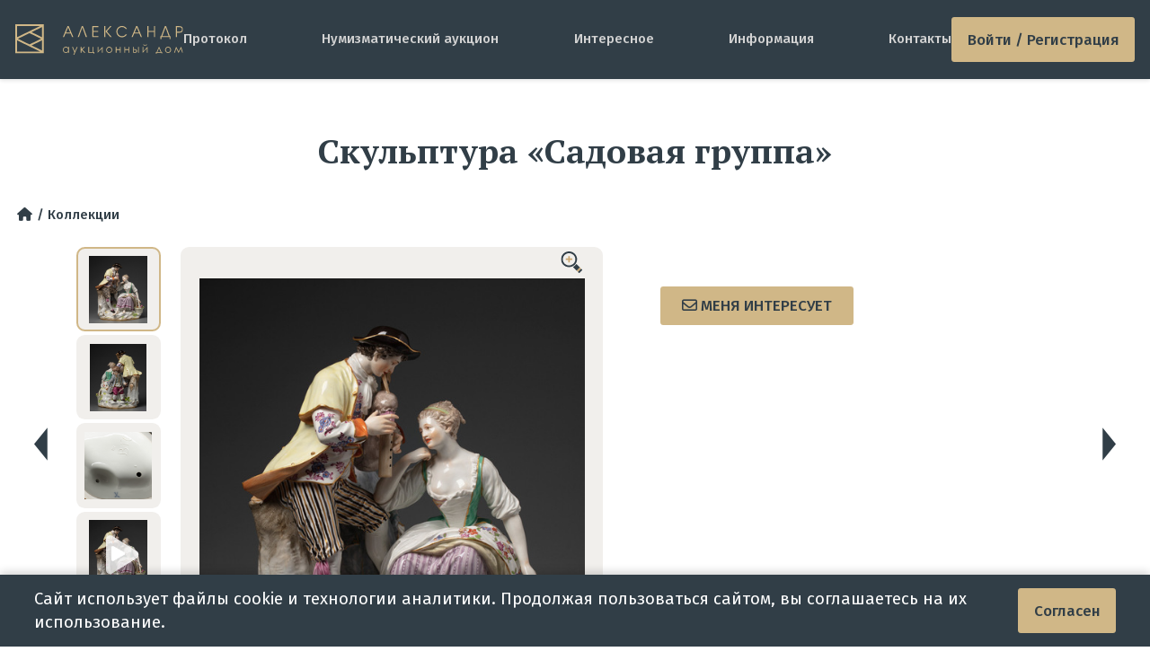

--- FILE ---
content_type: text/html; charset=utf-8
request_url: https://adalex.ru/collection-7/lot-29
body_size: 7949
content:
<!DOCTYPE html>
<html  lang="ru">
<head>
    <meta charset="utf-8">
    <meta http-equiv="x-ua-compatible" content="ie=edge">
    <meta name="viewport" content="width=device-width, initial-scale=1, shrink-to-fit=no">
    <title>Скульптура «Садовая группа» | Аукционный Дом Александр в Москве</title>
    <link rel="icon" href="/favicon.ico" sizes="any">
    <link rel="icon" href="/icon.svg" type="image/svg+xml">
    <link rel="apple-touch-icon" href="/apple-touch-icon.png">
    <link rel="manifest" href="/manifest.webmanifest">
    <link rel="canonical" href="https://adalex.ru/collection-7/lot-29"/>    <meta name="theme-color" content="#313E47">
    <meta name="msapplication-navbutton-color" content="#313E47">
    <meta name="apple-mobile-web-app-status-bar-style" content="#313E47">
<meta name="keywords" content="Цена Скульптура «Садовая группа», Скульптура «Садовая группа»  стоимость, Скульптура «Садовая группа» продать и купить в Москве"/>
<meta name="description" content="Лот &quot;Скульптура «Садовая группа»&quot; купить в Москве. Аукционный Дом Александр дважды в год проводит торги в особняке Спиридонова. Гарантия конфиденциальности, атрибутирование лучшими специалистами страны. Регистрация и просмотр каталогов лотов на нашем сайте"/>
<meta name="og:title" content="Скульптура «Садовая группа»"/>
<meta name="og:type" content="website"/>
<meta name="og:site_name" content="Аукционный Дом &quot;Александр&quot;"/>
<meta name="og:locale" content="ru_RU"/>
<meta name="og:url" content="https://adalex.ru/collection-7/lot-29"/>
<meta name="og:description" content="Аукцион Частных Коллекций №4 лот №29 Скульптура «Садовая группа» стоимость и описание в Москве"/>
<meta name="og:image" content="https://adalex.ru/public/img/galleries/onlineauction207/skulptura-sadovaya-gruppa_85502-1.jpg"/>
    <!-- styles -->
    <link href="/public/dist/css/app.1768997707.css" rel="stylesheet">
    <link rel="preload" as="font" type="font/woff2" href="/public/dist/fonts/fa-regular-400.woff2" crossorigin="anonymous" />
    <link rel="preload" as="font" type="font/woff2" href="/public/dist/fonts/fa-solid-900.woff2" crossorigin="anonymous" />
    <link rel="preconnect" href="https://fonts.googleapis.com">
    <link rel="preconnect" href="https://fonts.gstatic.com" crossorigin>
    <link href="https://fonts.googleapis.com/css2?family=Fira+Sans:wght@300;400;500;600&family=PT+Serif:wght@700&display=swap" rel="stylesheet">
    <link href="https://fonts.googleapis.com/css2?family=Jost&display=swap" rel="stylesheet">
        <script type="application/ld+json">
    {
        "@context": "https://schema.org/",
        "@type": "Product",
        "name": "\u0421\u043a\u0443\u043b\u044c\u043f\u0442\u0443\u0440\u0430 \u00ab\u0421\u0430\u0434\u043e\u0432\u0430\u044f \u0433\u0440\u0443\u043f\u043f\u0430\u00bb",
        "image": [
    "https://adalex.ru/public/img/galleries/onlineauction207/skulptura-sadovaya-gruppa_85502-1.jpg",    "https://adalex.ru/public/img/galleries/onlineauction207/skulptura-sadovaya-gruppa_85502-2.jpg",    "https://adalex.ru/public/img/galleries/onlineauction207/skulptura-sadovaya-gruppa_85502-3.jpg"        ]
        ,"description": "\u003Cbr\u003E\u003Cp\u003E\u041c\u043e\u0434\u0435\u043b\u044c: 1766&ndash;1768 \u0433\u043e\u0434, \u041c\u0438\u0448\u0435\u043b\u044c-\u0412\u0438\u043a\u0442\u043e\u0440 \u0410\u0441\u044c\u0435 (Michael Victor Acier, 1736&ndash;1799) \u003Cbr \/\u003E\u0413\u0435\u0440\u043c\u0430\u043d\u0438\u044f. \u0421\u0430\u043a\u0441\u043e\u043d\u0438\u044f. \u041c\u0435\u0439\u0441\u0435\u043d\u0441\u043a\u0430\u044f \u0444\u0430\u0440\u0444\u043e\u0440\u043e\u0432\u0430\u044f \u043c\u0430\u043d\u0443\u0444\u0430\u043a\u0442\u0443\u0440\u0430. 1880&ndash;1900 \u003Cbr \/\u003E\u041c\u0430\u0440\u043a\u0430: \u043f\u043e\u0434\u0433\u043b\u0430\u0437\u0443\u0440\u043d\u043e \u043e\u0442 \u0440\u0443\u043a\u0438 \u0441\u0438\u043d\u0438\u043c &mdash; \u0441\u043a\u0440\u0435\u0449\u0435\u043d\u043d\u044b\u0435 \u043c\u0435\u0447\u0438\u003Cbr \/\u003E\u041c\u0435\u0442\u043a\u0438: \u043d\u043e\u043c\u0435\u0440 \u043c\u043e\u0434\u0435\u043b\u0438 \u043e\u0442 \u0440\u0443\u043a\u0438 \u0432 \u043c\u0430\u0441\u0441\u0435 &mdash; B 17; \u043d\u043e\u043c\u0435\u0440 \u0444\u043e\u0440\u043c\u043e\u0432\u0449\u0438\u043a\u0430 \u0448\u0442\u0430\u043c\u043f\u043e\u043c \u0432 \u043c\u0430\u0441\u0441\u0435 &mdash; 131\u003Cbr \/\u003E\u0424\u0430\u0440\u0444\u043e\u0440; \u043d\u0430\u0434\u0433\u043b\u0430\u0437\u0443\u0440\u043d\u0430\u044f \u0440\u043e\u0441\u043f\u0438\u0441\u044c, \u0437\u043e\u043b\u043e\u0447\u0435\u043d\u0438\u0435 \u003Cbr \/\u003E\u0412\u044b\u0441\u043e\u0442\u0430 21 \u0441\u043c\u003Cbr \/\u003E\u0421\u043e\u0445\u0440\u0430\u043d\u043d\u043e\u0441\u0442\u044c: \u0440\u0435\u0441\u0442\u0430\u0432\u0440\u0430\u0446\u0438\u043e\u043d\u043d\u0430\u044f \u0434\u043e\u0434\u0435\u043b\u043a\u0430 \u043f\u0440\u0435\u0434\u043c\u0435\u0442\u0430 \u0432 \u0440\u0443\u043a\u0435 \u043c\u0430\u043b\u044c\u0447\u0438\u043a\u0430 \u003Cbr \/\u003E\u0410\u0442\u0440\u0438\u0431\u0443\u0446\u0438\u044f: Meissener K&uuml;nstler &mdash; Figuren. Band II: Modellnummern A 1 &mdash; Z 99 \/ Sabine Bergmann, Thomas Bergmann. &mdash; Karlsruhe, Kurt G&ouml;tz Verlag, 2014. &mdash; P. 61, kat. \u2116 92, &laquo;G&auml;rtnergruppe&raquo;\u003C\/p\u003E\u003Cbr\u003E"
        ,"sku": "121107"
,"brand": {
            "@type": "Brand",
            "name": "\u0414\u0435\u043a\u043e\u0440\u0430\u0442\u0438\u0432\u043d\u043e-\u043f\u0440\u0438\u043a\u043b\u0430\u0434\u043d\u043e\u0435 \u0438\u0441\u043a\u0443\u0441\u0441\u0442\u0432\u043e"
        }    }
</script></head>
<body>
    <div class="connection-error hidden"></div>
            <div class="js-online-head-translator"></div>
<header class="header header-container ">

        
            <a href="/" class="header-logo img-contain " aria-label="tomainpage">
            <img src="/public/img/logo/logo-desc.svg" alt="logo">
        </a>
        <div class="menu  js-main-menu-parent">
        <ul class="menu-list js-main-menu-target">
            <li class="menu-item"><a href="/protocol">Протокол</a></li>
            <li class="menu-item"><a href="/numismatic-auctions">Нумизматический аукцион</a></li>
            <li class="menu-item --mobile"><a href="/archive">Архив</a></li>
            <li class="menu-item"><a href="/articles">Интересное</a></li>
            <li class="menu-item"><a href="/information">Информация</a></li>
            <li class="menu-item"><a href="/contacts">Контакты</a></li>

                    </ul>
    </div>

    
            <a href="#" class="menu-btn button-new js-log-in js-tooltip" title="Войти">
            Войти / Регистрация
        </a>
        <div class="dropdown-login-form js-login-form">
    <form method="post">
        <div class="login-form-input">
            <input type="text" class="input-new --grey" name="login" placeholder="Телефон/E-mail" autocomplete="off">
        </div>
        <div class="login-form-input">
            <input type="password" class="input-new --grey" name="password" placeholder="Пароль" autocomplete="off">
        </div>

        <div class="login-form-footer">
            <div class="reg_auth_form">
                <a href="/registration" class="">Регистрация</a>
                <a href="/password" class="">Забыли пароль?</a>
            </div>
            <div class="from-buttons">
                <input name="login_seen" value="32" type="hidden">
                <button type="submit" class="button-new --btn-default js-login-submit">
                    <i class="fas fa-spinner fa-spin"></i> Войти</button>
            </div>
        </div>
    </form>
    
    <div class="login-line"><span>войти через соцсети</span></div>
    
    <div class="login-oauth">
        <a href="/oauth/vk" title="Вконтакте" class="w110">
            <svg viewBox="0 0 29 28" fill="none" xmlns="http://www.w3.org/2000/svg">
    <path d="M3.33331 13.56C3.33331 8.58197 3.33331 6.09295 4.87979 4.54648C6.42627 3 8.91528 3 13.8933 3H14.7733C19.7513 3 22.2404 3 23.7868 4.54648C25.3333 6.09295 25.3333 8.58197 25.3333 13.56V14.44C25.3333 19.418 25.3333 21.907 23.7868 23.4535C22.2404 25 19.7513 25 14.7733 25H13.8933C8.91528 25 6.42627 25 4.87979 23.4535C3.33331 21.907 3.33331 19.418 3.33331 14.44V13.56Z" fill="#D0B787" style="fill:#D0B787;fill-opacity:1;"></path>
    <path d="M15.0398 18.9C10.0174 18.9 7.15269 15.4466 7.03333 9.70001H9.54912C9.63175 13.9178 11.4864 15.7044 12.9555 16.0728V9.70001H15.3245V13.3376C16.7752 13.1811 18.2992 11.5234 18.8134 9.70001H21.1823C20.7875 11.9471 19.1348 13.6047 17.9595 14.2862C19.1348 14.8387 21.0171 16.2846 21.7333 18.9H19.1256C18.5655 17.1503 17.17 15.7965 15.3245 15.6123V18.9H15.0398Z" fill="#313E47" style="fill:#313E47;fill-opacity:1;"></path>
</svg>        </a>

        <a href="/oauth/google" title="Google" class="w90">
            <svg xmlns="https://www.w3.org/2000/svg" viewBox="0 0 48 48">
    <path fill="#D0B787" d="M45.12 24.5c0-1.56-.14-3.06-.4-4.5H24v8.51h11.84c-.51 2.75-2.06 5.08-4.39 6.64v5.52h7.11c4.16-3.83 6.56-9.47 6.56-16.17z"></path>
    <path fill="#D0B787" d="M24 46c5.94 0 10.92-1.97 14.56-5.33l-7.11-5.52c-1.97 1.32-4.49 2.1-7.45 2.1-5.73 0-10.58-3.87-12.31-9.07H4.34v5.7C7.96 41.07 15.4 46 24 46z"></path>
    <path fill="#D0B787" d="M11.69 28.18C11.25 26.86 11 25.45 11 24s.25-2.86.69-4.18v-5.7H4.34C2.85 17.09 2 20.45 2 24c0 3.55.85 6.91 2.34 9.88l7.35-5.7z"></path>
    <path fill="#D0B787" d="M24 10.75c3.23 0 6.13 1.11 8.41 3.29l6.31-6.31C34.91 4.18 29.93 2 24 2 15.4 2 7.96 6.93 4.34 14.12l7.35 5.7c1.73-5.2 6.58-9.07 12.31-9.07z"></path>
    <path fill="none" d="M2 2h44v44H2z"></path>
</svg>        </a>

        <a href="/oauth/mail_ru" title="Mail.ru">
            <svg aria-hidden="true" viewBox="0 0 28 28" fill="none" xmlns="http://www.w3.org/2000/svg"><path d="M17.6139 13.9962C17.6139 15.9893 15.9969 17.6064 14.0037 17.6064C12.0106 17.6064 10.3936 15.9893 10.3936 13.9962C10.3936 12.0031 12.0106 10.3861 14.0037 10.3861C15.9969 10.3861 17.6139 12.0107 17.6139 13.9962ZM14.0037 2C7.38514 2 2 7.38515 2 14.0038C2 20.6224 7.38514 26 14.0037 26C16.4256 26 18.7646 25.278 20.7653 23.9091L20.8029 23.8866L19.1858 22.0063L19.1557 22.0213C17.6139 23.0066 15.8389 23.5331 14.0037 23.5331C8.74647 23.5331 4.46694 19.2535 4.46694 13.9962C4.46694 8.73895 8.74647 4.45942 14.0037 4.45942C19.261 4.45942 23.5406 8.73895 23.5406 13.9962C23.5406 14.6807 23.4654 15.3651 23.3149 16.0495C23.0141 17.2905 22.1491 17.6666 21.4948 17.6139C20.8405 17.5613 20.0733 17.095 20.0658 15.9517V13.9962C20.0658 10.6493 17.3431 7.92667 13.9962 7.92667C10.6493 7.92667 7.92666 10.6493 7.92666 13.9962C7.92666 17.3432 10.6493 20.0658 13.9962 20.0658C15.6208 20.0658 17.1476 19.4265 18.2983 18.2758C18.9677 19.3137 20.0583 19.968 21.2993 20.0658C21.4046 20.0733 21.5174 20.0809 21.6227 20.0809C22.4951 20.0809 23.3601 19.7875 24.0595 19.261C24.7816 18.712 25.3156 17.9223 25.6089 16.9746C25.654 16.8242 25.7443 16.4707 25.7443 16.4707V16.4557C25.9172 15.696 26 14.9364 26 13.9962C26.0075 7.38515 20.6224 2 14.0037 2Z" fill="#D0B787"></path></svg>        </a>

        <a href="/oauth/yandex" title="Yandex ID" class="w90">
            <svg xmlns="http://www.w3.org/2000/svg" fill="none" viewBox="0 0 26 26">
    <path fill="#D0B787" d="M26 13c0-7.18-5.82-13-13-13S0 5.82 0 13s5.82 13 13 13 13-5.82 13-13Z"></path><path fill="#313E47" d="M17.55 20.822h-2.622V7.28h-1.321c-2.254 0-3.38 1.127-3.38 2.817 0 1.885.758 2.816 2.448 3.943l1.322.932-3.749 5.828H7.237l3.575-5.265c-2.059-1.495-3.185-2.817-3.185-5.265 0-3.012 2.058-5.07 6.023-5.07h3.9v15.622Z"></path>
</svg>        </a>
    </div>
</div>    
    <button class="menu-button js-main-menu-open" aria-label="toggle menu">
        <i class="fas fa-bars"></i>
        <i class="fas fa-times"></i>
    </button>
</header>    
    <main class="">
            <section id="online_auction_section" class="lot js-page-id js-online-lot-page js-lot"
             data-page="js-online-lot-page" data-lot_id="121107"
             data-bid_status="-1" itemscope itemtype="http://schema.org/Product">

        <input type="hidden" id="lot_time_left" value="-52558658" autocomplete="off">
        <input type="hidden" id="auction_id" value="207">
        <input type="hidden" id="lot_id" value="121107">
        <input type="hidden" id="lot_number" value="29">

        <h1 class="h2 lot-title container js-lot-name" itemprop="name">Скульптура «Садовая группа»</h1>

        <ul class="breadcrumbs h7 container">
            <li><a href="/"><i class="fas fa-home"></i></a></li>
            <li class="breadcrumbs-li"><a href="/collection">Коллекции</a></li>
                    </ul>

        <div class="container lot-container">
            <a href="#" class="lot-arrow next js-link-lot-next js-nav-lot"><svg><use xlink:href='/public/img/site/sprite.svg#arrowR'></use></svg></a>
            <a href="#" class="lot-arrow prev js-link-lot-prev js-nav-lot"><svg><use xlink:href='/public/img/site/sprite.svg#arrowL'></use></svg></a>

            <div class="lot-images-wrapper">
    <div class="swiper swiper-container lot-thumbs js-thumbs-gallery">
        <div class="swiper-wrapper">
                            <div class="preview-wrapper swiper-slide active js-lot-slide">
                    <img title="Скульптура «Садовая группа»" alt="Скульптура «Садовая группа»" src="/public/img/galleries/onlineauction207/preview/skulptura-sadovaya-gruppa_85502-1.jpg" />
                </div>
                            <div class="preview-wrapper swiper-slide  js-lot-slide">
                    <img title="Скульптура «Садовая группа»" alt="Скульптура «Садовая группа»" src="/public/img/galleries/onlineauction207/preview/skulptura-sadovaya-gruppa_85502-2.jpg" />
                </div>
                            <div class="preview-wrapper swiper-slide  js-lot-slide">
                    <img title="Скульптура «Садовая группа»" alt="Скульптура «Садовая группа»" src="/public/img/galleries/onlineauction207/preview/skulptura-sadovaya-gruppa_85502-3.jpg" />
                </div>
                                        <div class="preview-wrapper swiper-slide slide-video">
                    <img title="Видео Скульптура «Садовая группа»" alt="Видео Скульптура «Садовая группа»" src="/public/img/galleries/onlineauction207/video/1107.jpg" />
                </div>
                    </div>
    </div>

    <div class="lot-swiper-wrapper">
        <div class="swiper lot-swiper js-image-swiper">
            <div class="swiper-wrapper">
                                    <a href="/public/img/galleries/onlineauction207/skulptura-sadovaya-gruppa_85502-1.jpg" data-fancybox="lot" class="swiper-slide img-contain">
                        <img src="/public/img/galleries/onlineauction207/skulptura-sadovaya-gruppa_85502-1.jpg" alt="Скульптура «Садовая группа»" title="Скульптура «Садовая группа»" itemprop="image">
                    </a>
                                    <a href="/public/img/galleries/onlineauction207/skulptura-sadovaya-gruppa_85502-2.jpg" data-fancybox="lot" class="swiper-slide img-contain">
                        <img src="/public/img/galleries/onlineauction207/skulptura-sadovaya-gruppa_85502-2.jpg" alt="Скульптура «Садовая группа»" title="Скульптура «Садовая группа»" itemprop="image">
                    </a>
                                    <a href="/public/img/galleries/onlineauction207/skulptura-sadovaya-gruppa_85502-3.jpg" data-fancybox="lot" class="swiper-slide img-contain">
                        <img src="/public/img/galleries/onlineauction207/skulptura-sadovaya-gruppa_85502-3.jpg" alt="Скульптура «Садовая группа»" title="Скульптура «Садовая группа»" itemprop="image">
                    </a>
                                                    <div class="swiper-slide img-contain" data-fancybox="lot" data-src="#fancy-video" data-thumb="/public/img/galleries/onlineauction207/video/1107.jpg">
                        <video loop muted playsinline controls src="/public/img/galleries/onlineauction207/video/1107.mp4" poster="/public/img/galleries/onlineauction207/video/1107.jpg"></video>
                    </div>
                    <div class="img-contain" id="fancy-video" style="display: none;">
                        <video loop muted playsinline controls src="/public/img/galleries/onlineauction207/video/1107.mp4" poster="/public/img/galleries/onlineauction207/video/1107.jpg"></video>
                    </div>
                            </div>
        </div>
        <div class="inc-btn js-zoom-btn"></div>
    </div>

    </div>
            <div class="lot-info">
                <div class="lot-top h4">
                </div>

                
                <div class="lot-mid">
                                            <button class="button-new --btn-default bid-button js-lot-order">
                            <i class="fa-regular fa-envelope"></i> Меня интересует
                        </button>
                                                            <div class="holder"></div>
                    
                    <ul class="lot-do">
                        
                                            </ul>
                </div>

                
                
                <ul class="lot-list">
                                                                                                </ul>

                            </div>

        </div>

        <div class="lot-wysiwyg wysiwyg">
                            <div class="ad-description-text" itemprop="description">
                    <div style="margin-bottom: 1.5em;">
<p><span style="font-family: Jost; font-size: 130%;">Модель: 1766&ndash;1768 год, Мишель-Виктор Асье (Michael Victor Acier, 1736&ndash;1799) <br />Германия. Саксония. Мейсенская фарфоровая мануфактура. 1880&ndash;1900 <br />Марка: подглазурно от руки синим &mdash; скрещенные мечи<br />Метки: номер модели от руки в массе &mdash; B 17; номер формовщика штампом в массе &mdash; 131<br />Фарфор; надглазурная роспись, золочение <br />Высота 21 см<br />Сохранность: реставрационная доделка предмета в руке мальчика <br />Атрибуция: Meissener K&uuml;nstler &mdash; Figuren. Band II: Modellnummern A 1 &mdash; Z 99 / Sabine Bergmann, Thomas Bergmann. &mdash; Karlsruhe, Kurt G&ouml;tz Verlag, 2014. &mdash; P. 61, kat. № 92, &laquo;G&auml;rtnergruppe&raquo;</span></p>
</div>
                                    </div>
            
                    </div>

        
        <div class="container social-links">
            <div class="social-title">Поделиться в соц.сетях:</div>
<div class="ya-share2" data-curtain data-services="vkontakte,facebook,odnoklassniki,telegram,twitter,whatsapp"></div>
<script src="https://yastatic.net/share2/share.js"></script>        </div>
    </section>
            <div id="lotOrderModal" class="modal lot-order-modal fade" data-backdrop="static">
    <div class="modal-dialog">
        <div class="modal-content">
            <div class="modal-body">
                <a href="#" class="close" data-dismiss="modal" aria-hidden="true">×</a>

                <div>
                    <p class="h4">
                        Вы можете узнать о возможности приобретения данного
                        предмета позвонив по телефону <a href="tel:+74953574800" class="contact-link">+7(495) 357-48-00</a>,
                        написав нам в <a href="tg://resolve?domain=adalex_ru&text=%D0%97%D0%B0%D0%BF%D1%80%D0%BE%D1%81+%D0%B8%D0%BD%D1%84%D0%BE%D1%80%D0%BC%D0%B0%D1%86%D0%B8%D0%B8+%D0%BE+%D0%B2%D0%BE%D0%B7%D0%BC%D0%BE%D0%B6%D0%BD%D0%BE%D1%81%D1%82%D0%B8+%D0%BF%D1%80%D0%B8%D0%BE%D0%B1%D1%80%D0%B5%D1%82%D0%B5%D0%BD%D0%B8%D1%8F+%D0%BB%D0%BE%D1%82%D0%B0+https%3A%2F%2Fadalex.ru%2Fcollection-7%2Flot-29" rel="noopener">Телеграмм</a>,
                        в <a href="whatsapp://send?phone=+79685244932&text=%D0%97%D0%B0%D0%BF%D1%80%D0%BE%D1%81+%D0%B8%D0%BD%D1%84%D0%BE%D1%80%D0%BC%D0%B0%D1%86%D0%B8%D0%B8+%D0%BE+%D0%B2%D0%BE%D0%B7%D0%BC%D0%BE%D0%B6%D0%BD%D0%BE%D1%81%D1%82%D0%B8+%D0%BF%D1%80%D0%B8%D0%BE%D0%B1%D1%80%D0%B5%D1%82%D0%B5%D0%BD%D0%B8%D1%8F+%D0%BB%D0%BE%D1%82%D0%B0+https%3A%2F%2Fadalex.ru%2Fcollection-7%2Flot-29" rel="noopener">Вотсап</a> или отправив запрос через следующую форму:
                    </p>
                </div>

                <div class="js-lot-order-form-wrapper">
                    <div class="form-group">
                        <input type="text" class="form-control input-new --grey" name="name" value="" placeholder="Имя">
                    </div>
                    <div class="form-group">
                        <input type="text" class="form-control input-new --grey" name="email" value="" placeholder="Адрес электронной почты">
                    </div>
                    <div class="form-group">
                        <input type="text" class="form-control input-new --grey js-mask-phone" name="phone" value="" placeholder="Телефон">
                    </div>
                    <div class="form-group">
                        <label>Сообщение:</label>
                        <textarea class="input-new --grey" type="text" name="message" rows="5" style="width: 100%;"></textarea>
                    </div>
                    <div class="form-group _flex">
                        <input type="hidden" name="lotId" value="121107">
                                                    <div id="recaptcha-container" data-size="invisible" data-sitekey="6Lc8gZUrAAAAAPxwIyLTXOQ_F36LhagXn-0zRLVD" data-action="get_price"></div>                                            </div>
                    <div class="form-group _flex">
                        <button type="button" id="submitLotOrderForm" class="button-new --btn-default" >Отправить</button>
                    </div>
                </div>

                <div class="js-lot-order-success alert alert-success hidden">
                </div>
            </div>
        </div>
    </div>
</div>                    <div class="last-margin "></div>
    </main>

        <footer class="footer">
    <div class="wrapper">
        <div class="footer-top">
            <div class="footer-logo img-contain" aria-label="tomainpage">
                <img src="/public/img/1x1_pixel.png" data-src="/public/img/logo/footer-logo.svg" class="lazyload" alt="logo">
            </div>
            <ul class="footer-socials">
                <li class="footer-social">
                    <a href="tg://resolve?domain=adalex_ru" rel="noopener" class="mcontacts-social">
                        <img src="/public/img/site/telegram.svg" alt="">
                    </a>
                </li>
                <li class="footer-social">
                    <a href="whatsapp://send?phone=+79685244932" rel="noopener" class="mcontacts-social">
                        <img src="/public/img/site/WhatsApp.svg" alt="">
                    </a>
                </li>
            </ul>
        </div>

        <ul class="footer-navs">
            <li class="footer-nav">
                <h2 class="footer-title">
                    АУКЦИОНЫ
                </h2>
                <ul class="footer-list">
                    <li class="footer-item">
                        <a href="/numismatic-auctions">Нумизматические онлайн-аукционы</a>
                    </li>
                    <li class="footer-item">
                        <a href="/protocol">Протокол</a>
                    </li>
                                    <li class="footer-item">
                        <a href="/archive">Архив аукционов</a>
                    </li>
                </ul>
            </li>
            <li class="footer-nav">
                <h2 class="footer-title">
                    ИНФОРМАЦИЯ
                </h2>
                <ul class="footer-list">
                    <li class="footer-item">
                        <a href="/registration">Регистрация на аукционы</a>
                    </li>
                    <li class="footer-item">
                        <a href="/information">Правила аукционов</a>
                    </li>
                    <li class="footer-item">
                        <a href="/information">Доставка</a>
                    </li>
                    <li class="footer-item">
                        <a href="/information">Оплата</a>
                    </li>
                </ul>
            </li>
            <li class="footer-nav">
                <h2 class="footer-title">
                    КОНТАКТЫ
                </h2>
                <ul class="footer-list">
                    <li class="footer-item">
                        <span>г. Москва, ул. Вавилова 57Б</span>
                    </li>
                    <li class="footer-item">
                        <span>Работаем с Пн-Пт с 10 до 19 ч.</span>
                    </li>
                    <li class="footer-item">
                        <a href="tel:+74953574600">Телефон: +7(495) 357-46-00</a>
                    </li>
                    <li class="footer-item">
                        <a href="mailto:info@adalex.ru">info@adalex.ru</a>
                    </li>
                </ul>
            </li>
        </ul>
    </div>
    <div class="copyright">
        © 2005–2026, Аукционный Дом «Александр»
    </div>
</footer>    <div id="cookieBanner" class="cookie-banner">
    <div class="container">
        <p>Сайт использует файлы cookie и технологии аналитики. Продолжая пользоваться сайтом, вы соглашаетесь на их использование.</p>
        <button class="button-new" id="acceptCookies">Согласен</button>
    </div>
</div>
<script>
    document.addEventListener('DOMContentLoaded', function() {
        if (!localStorage.getItem('cookieConsent')) {
            setTimeout(function() {
                document.getElementById('cookieBanner').classList.add('show');
            }, 1000);
        }

        document.getElementById('acceptCookies').addEventListener('click', function() {
            localStorage.setItem('cookieConsent', 'true');
            document.getElementById('cookieBanner').classList.remove('show');
        });
    });
</script>    <div class="navbar-mobile">
    <div class="content">
                <div class="mobile-menu-item">
            <a href="/"><i class="fas fa-home"></i> <span>Главная</span></a>
        </div>
                        <div class="mobile-menu-item">
                            <a href="#" class="js-log-in"><i class="fas fa-sign-in-alt"></i> <span>Войти</span></a>
                    </div>
        <div class="mobile-menu-item">
            <a href="#" class="js-main-menu-open"><i class="fas fa-bars"></i> <span>Меню</span></a>
        </div>
    </div>

    </div>    <a href="#" class="btn-scroll js-btn-scroll"><span class="fas fa-chevron-up"></span></a>
    <div class="overlay js-overlay"></div>
        <script type="text/javascript">
        var PAGE_DEFAULT_CONST = {};
                PAGE_DEFAULT_CONST.server_time = 1769029916000;
                PAGE_DEFAULT_CONST.username = '';
                PAGE_DEFAULT_CONST.user_channel = 'u_ch_0';
                PAGE_DEFAULT_CONST.user_hash = '######';
                PAGE_DEFAULT_CONST.userlogin = '';
                PAGE_DEFAULT_CONST.tags = 0;
                PAGE_DEFAULT_CONST.allow_online = 0;
                PAGE_DEFAULT_CONST.allow_live = 0;
                PAGE_DEFAULT_CONST.flashBidTime = 5;
                PAGE_DEFAULT_CONST.dk_namespace = 'prod:1:';
                PAGE_DEFAULT_CONST.ch_live_translation = 'ch_live_translation';
                PAGE_DEFAULT_CONST.ch_online_translation = 'ch_online_translation';
                PAGE_DEFAULT_CONST.ch_translation_online = 'ch_translation_online';
                PAGE_DEFAULT_CONST.online_translation = '';
            </script>
                        <script src="https://www.google.com/recaptcha/enterprise.js"></script>
                                <script src="/public/dist/js/appVendor.1768997679.js"></script>
                                <script src="/public/dist/js/app.1768997679.js"></script>
                </body>
</html>

--- FILE ---
content_type: text/html; charset=utf-8
request_url: https://www.google.com/recaptcha/enterprise/anchor?ar=1&k=6Lc8gZUrAAAAAPxwIyLTXOQ_F36LhagXn-0zRLVD&co=aHR0cHM6Ly9hZGFsZXgucnU6NDQz&hl=en&v=PoyoqOPhxBO7pBk68S4YbpHZ&size=invisible&sa=get_price&anchor-ms=20000&execute-ms=30000&cb=i7s4twr64sh1
body_size: 49237
content:
<!DOCTYPE HTML><html dir="ltr" lang="en"><head><meta http-equiv="Content-Type" content="text/html; charset=UTF-8">
<meta http-equiv="X-UA-Compatible" content="IE=edge">
<title>reCAPTCHA</title>
<style type="text/css">
/* cyrillic-ext */
@font-face {
  font-family: 'Roboto';
  font-style: normal;
  font-weight: 400;
  font-stretch: 100%;
  src: url(//fonts.gstatic.com/s/roboto/v48/KFO7CnqEu92Fr1ME7kSn66aGLdTylUAMa3GUBHMdazTgWw.woff2) format('woff2');
  unicode-range: U+0460-052F, U+1C80-1C8A, U+20B4, U+2DE0-2DFF, U+A640-A69F, U+FE2E-FE2F;
}
/* cyrillic */
@font-face {
  font-family: 'Roboto';
  font-style: normal;
  font-weight: 400;
  font-stretch: 100%;
  src: url(//fonts.gstatic.com/s/roboto/v48/KFO7CnqEu92Fr1ME7kSn66aGLdTylUAMa3iUBHMdazTgWw.woff2) format('woff2');
  unicode-range: U+0301, U+0400-045F, U+0490-0491, U+04B0-04B1, U+2116;
}
/* greek-ext */
@font-face {
  font-family: 'Roboto';
  font-style: normal;
  font-weight: 400;
  font-stretch: 100%;
  src: url(//fonts.gstatic.com/s/roboto/v48/KFO7CnqEu92Fr1ME7kSn66aGLdTylUAMa3CUBHMdazTgWw.woff2) format('woff2');
  unicode-range: U+1F00-1FFF;
}
/* greek */
@font-face {
  font-family: 'Roboto';
  font-style: normal;
  font-weight: 400;
  font-stretch: 100%;
  src: url(//fonts.gstatic.com/s/roboto/v48/KFO7CnqEu92Fr1ME7kSn66aGLdTylUAMa3-UBHMdazTgWw.woff2) format('woff2');
  unicode-range: U+0370-0377, U+037A-037F, U+0384-038A, U+038C, U+038E-03A1, U+03A3-03FF;
}
/* math */
@font-face {
  font-family: 'Roboto';
  font-style: normal;
  font-weight: 400;
  font-stretch: 100%;
  src: url(//fonts.gstatic.com/s/roboto/v48/KFO7CnqEu92Fr1ME7kSn66aGLdTylUAMawCUBHMdazTgWw.woff2) format('woff2');
  unicode-range: U+0302-0303, U+0305, U+0307-0308, U+0310, U+0312, U+0315, U+031A, U+0326-0327, U+032C, U+032F-0330, U+0332-0333, U+0338, U+033A, U+0346, U+034D, U+0391-03A1, U+03A3-03A9, U+03B1-03C9, U+03D1, U+03D5-03D6, U+03F0-03F1, U+03F4-03F5, U+2016-2017, U+2034-2038, U+203C, U+2040, U+2043, U+2047, U+2050, U+2057, U+205F, U+2070-2071, U+2074-208E, U+2090-209C, U+20D0-20DC, U+20E1, U+20E5-20EF, U+2100-2112, U+2114-2115, U+2117-2121, U+2123-214F, U+2190, U+2192, U+2194-21AE, U+21B0-21E5, U+21F1-21F2, U+21F4-2211, U+2213-2214, U+2216-22FF, U+2308-230B, U+2310, U+2319, U+231C-2321, U+2336-237A, U+237C, U+2395, U+239B-23B7, U+23D0, U+23DC-23E1, U+2474-2475, U+25AF, U+25B3, U+25B7, U+25BD, U+25C1, U+25CA, U+25CC, U+25FB, U+266D-266F, U+27C0-27FF, U+2900-2AFF, U+2B0E-2B11, U+2B30-2B4C, U+2BFE, U+3030, U+FF5B, U+FF5D, U+1D400-1D7FF, U+1EE00-1EEFF;
}
/* symbols */
@font-face {
  font-family: 'Roboto';
  font-style: normal;
  font-weight: 400;
  font-stretch: 100%;
  src: url(//fonts.gstatic.com/s/roboto/v48/KFO7CnqEu92Fr1ME7kSn66aGLdTylUAMaxKUBHMdazTgWw.woff2) format('woff2');
  unicode-range: U+0001-000C, U+000E-001F, U+007F-009F, U+20DD-20E0, U+20E2-20E4, U+2150-218F, U+2190, U+2192, U+2194-2199, U+21AF, U+21E6-21F0, U+21F3, U+2218-2219, U+2299, U+22C4-22C6, U+2300-243F, U+2440-244A, U+2460-24FF, U+25A0-27BF, U+2800-28FF, U+2921-2922, U+2981, U+29BF, U+29EB, U+2B00-2BFF, U+4DC0-4DFF, U+FFF9-FFFB, U+10140-1018E, U+10190-1019C, U+101A0, U+101D0-101FD, U+102E0-102FB, U+10E60-10E7E, U+1D2C0-1D2D3, U+1D2E0-1D37F, U+1F000-1F0FF, U+1F100-1F1AD, U+1F1E6-1F1FF, U+1F30D-1F30F, U+1F315, U+1F31C, U+1F31E, U+1F320-1F32C, U+1F336, U+1F378, U+1F37D, U+1F382, U+1F393-1F39F, U+1F3A7-1F3A8, U+1F3AC-1F3AF, U+1F3C2, U+1F3C4-1F3C6, U+1F3CA-1F3CE, U+1F3D4-1F3E0, U+1F3ED, U+1F3F1-1F3F3, U+1F3F5-1F3F7, U+1F408, U+1F415, U+1F41F, U+1F426, U+1F43F, U+1F441-1F442, U+1F444, U+1F446-1F449, U+1F44C-1F44E, U+1F453, U+1F46A, U+1F47D, U+1F4A3, U+1F4B0, U+1F4B3, U+1F4B9, U+1F4BB, U+1F4BF, U+1F4C8-1F4CB, U+1F4D6, U+1F4DA, U+1F4DF, U+1F4E3-1F4E6, U+1F4EA-1F4ED, U+1F4F7, U+1F4F9-1F4FB, U+1F4FD-1F4FE, U+1F503, U+1F507-1F50B, U+1F50D, U+1F512-1F513, U+1F53E-1F54A, U+1F54F-1F5FA, U+1F610, U+1F650-1F67F, U+1F687, U+1F68D, U+1F691, U+1F694, U+1F698, U+1F6AD, U+1F6B2, U+1F6B9-1F6BA, U+1F6BC, U+1F6C6-1F6CF, U+1F6D3-1F6D7, U+1F6E0-1F6EA, U+1F6F0-1F6F3, U+1F6F7-1F6FC, U+1F700-1F7FF, U+1F800-1F80B, U+1F810-1F847, U+1F850-1F859, U+1F860-1F887, U+1F890-1F8AD, U+1F8B0-1F8BB, U+1F8C0-1F8C1, U+1F900-1F90B, U+1F93B, U+1F946, U+1F984, U+1F996, U+1F9E9, U+1FA00-1FA6F, U+1FA70-1FA7C, U+1FA80-1FA89, U+1FA8F-1FAC6, U+1FACE-1FADC, U+1FADF-1FAE9, U+1FAF0-1FAF8, U+1FB00-1FBFF;
}
/* vietnamese */
@font-face {
  font-family: 'Roboto';
  font-style: normal;
  font-weight: 400;
  font-stretch: 100%;
  src: url(//fonts.gstatic.com/s/roboto/v48/KFO7CnqEu92Fr1ME7kSn66aGLdTylUAMa3OUBHMdazTgWw.woff2) format('woff2');
  unicode-range: U+0102-0103, U+0110-0111, U+0128-0129, U+0168-0169, U+01A0-01A1, U+01AF-01B0, U+0300-0301, U+0303-0304, U+0308-0309, U+0323, U+0329, U+1EA0-1EF9, U+20AB;
}
/* latin-ext */
@font-face {
  font-family: 'Roboto';
  font-style: normal;
  font-weight: 400;
  font-stretch: 100%;
  src: url(//fonts.gstatic.com/s/roboto/v48/KFO7CnqEu92Fr1ME7kSn66aGLdTylUAMa3KUBHMdazTgWw.woff2) format('woff2');
  unicode-range: U+0100-02BA, U+02BD-02C5, U+02C7-02CC, U+02CE-02D7, U+02DD-02FF, U+0304, U+0308, U+0329, U+1D00-1DBF, U+1E00-1E9F, U+1EF2-1EFF, U+2020, U+20A0-20AB, U+20AD-20C0, U+2113, U+2C60-2C7F, U+A720-A7FF;
}
/* latin */
@font-face {
  font-family: 'Roboto';
  font-style: normal;
  font-weight: 400;
  font-stretch: 100%;
  src: url(//fonts.gstatic.com/s/roboto/v48/KFO7CnqEu92Fr1ME7kSn66aGLdTylUAMa3yUBHMdazQ.woff2) format('woff2');
  unicode-range: U+0000-00FF, U+0131, U+0152-0153, U+02BB-02BC, U+02C6, U+02DA, U+02DC, U+0304, U+0308, U+0329, U+2000-206F, U+20AC, U+2122, U+2191, U+2193, U+2212, U+2215, U+FEFF, U+FFFD;
}
/* cyrillic-ext */
@font-face {
  font-family: 'Roboto';
  font-style: normal;
  font-weight: 500;
  font-stretch: 100%;
  src: url(//fonts.gstatic.com/s/roboto/v48/KFO7CnqEu92Fr1ME7kSn66aGLdTylUAMa3GUBHMdazTgWw.woff2) format('woff2');
  unicode-range: U+0460-052F, U+1C80-1C8A, U+20B4, U+2DE0-2DFF, U+A640-A69F, U+FE2E-FE2F;
}
/* cyrillic */
@font-face {
  font-family: 'Roboto';
  font-style: normal;
  font-weight: 500;
  font-stretch: 100%;
  src: url(//fonts.gstatic.com/s/roboto/v48/KFO7CnqEu92Fr1ME7kSn66aGLdTylUAMa3iUBHMdazTgWw.woff2) format('woff2');
  unicode-range: U+0301, U+0400-045F, U+0490-0491, U+04B0-04B1, U+2116;
}
/* greek-ext */
@font-face {
  font-family: 'Roboto';
  font-style: normal;
  font-weight: 500;
  font-stretch: 100%;
  src: url(//fonts.gstatic.com/s/roboto/v48/KFO7CnqEu92Fr1ME7kSn66aGLdTylUAMa3CUBHMdazTgWw.woff2) format('woff2');
  unicode-range: U+1F00-1FFF;
}
/* greek */
@font-face {
  font-family: 'Roboto';
  font-style: normal;
  font-weight: 500;
  font-stretch: 100%;
  src: url(//fonts.gstatic.com/s/roboto/v48/KFO7CnqEu92Fr1ME7kSn66aGLdTylUAMa3-UBHMdazTgWw.woff2) format('woff2');
  unicode-range: U+0370-0377, U+037A-037F, U+0384-038A, U+038C, U+038E-03A1, U+03A3-03FF;
}
/* math */
@font-face {
  font-family: 'Roboto';
  font-style: normal;
  font-weight: 500;
  font-stretch: 100%;
  src: url(//fonts.gstatic.com/s/roboto/v48/KFO7CnqEu92Fr1ME7kSn66aGLdTylUAMawCUBHMdazTgWw.woff2) format('woff2');
  unicode-range: U+0302-0303, U+0305, U+0307-0308, U+0310, U+0312, U+0315, U+031A, U+0326-0327, U+032C, U+032F-0330, U+0332-0333, U+0338, U+033A, U+0346, U+034D, U+0391-03A1, U+03A3-03A9, U+03B1-03C9, U+03D1, U+03D5-03D6, U+03F0-03F1, U+03F4-03F5, U+2016-2017, U+2034-2038, U+203C, U+2040, U+2043, U+2047, U+2050, U+2057, U+205F, U+2070-2071, U+2074-208E, U+2090-209C, U+20D0-20DC, U+20E1, U+20E5-20EF, U+2100-2112, U+2114-2115, U+2117-2121, U+2123-214F, U+2190, U+2192, U+2194-21AE, U+21B0-21E5, U+21F1-21F2, U+21F4-2211, U+2213-2214, U+2216-22FF, U+2308-230B, U+2310, U+2319, U+231C-2321, U+2336-237A, U+237C, U+2395, U+239B-23B7, U+23D0, U+23DC-23E1, U+2474-2475, U+25AF, U+25B3, U+25B7, U+25BD, U+25C1, U+25CA, U+25CC, U+25FB, U+266D-266F, U+27C0-27FF, U+2900-2AFF, U+2B0E-2B11, U+2B30-2B4C, U+2BFE, U+3030, U+FF5B, U+FF5D, U+1D400-1D7FF, U+1EE00-1EEFF;
}
/* symbols */
@font-face {
  font-family: 'Roboto';
  font-style: normal;
  font-weight: 500;
  font-stretch: 100%;
  src: url(//fonts.gstatic.com/s/roboto/v48/KFO7CnqEu92Fr1ME7kSn66aGLdTylUAMaxKUBHMdazTgWw.woff2) format('woff2');
  unicode-range: U+0001-000C, U+000E-001F, U+007F-009F, U+20DD-20E0, U+20E2-20E4, U+2150-218F, U+2190, U+2192, U+2194-2199, U+21AF, U+21E6-21F0, U+21F3, U+2218-2219, U+2299, U+22C4-22C6, U+2300-243F, U+2440-244A, U+2460-24FF, U+25A0-27BF, U+2800-28FF, U+2921-2922, U+2981, U+29BF, U+29EB, U+2B00-2BFF, U+4DC0-4DFF, U+FFF9-FFFB, U+10140-1018E, U+10190-1019C, U+101A0, U+101D0-101FD, U+102E0-102FB, U+10E60-10E7E, U+1D2C0-1D2D3, U+1D2E0-1D37F, U+1F000-1F0FF, U+1F100-1F1AD, U+1F1E6-1F1FF, U+1F30D-1F30F, U+1F315, U+1F31C, U+1F31E, U+1F320-1F32C, U+1F336, U+1F378, U+1F37D, U+1F382, U+1F393-1F39F, U+1F3A7-1F3A8, U+1F3AC-1F3AF, U+1F3C2, U+1F3C4-1F3C6, U+1F3CA-1F3CE, U+1F3D4-1F3E0, U+1F3ED, U+1F3F1-1F3F3, U+1F3F5-1F3F7, U+1F408, U+1F415, U+1F41F, U+1F426, U+1F43F, U+1F441-1F442, U+1F444, U+1F446-1F449, U+1F44C-1F44E, U+1F453, U+1F46A, U+1F47D, U+1F4A3, U+1F4B0, U+1F4B3, U+1F4B9, U+1F4BB, U+1F4BF, U+1F4C8-1F4CB, U+1F4D6, U+1F4DA, U+1F4DF, U+1F4E3-1F4E6, U+1F4EA-1F4ED, U+1F4F7, U+1F4F9-1F4FB, U+1F4FD-1F4FE, U+1F503, U+1F507-1F50B, U+1F50D, U+1F512-1F513, U+1F53E-1F54A, U+1F54F-1F5FA, U+1F610, U+1F650-1F67F, U+1F687, U+1F68D, U+1F691, U+1F694, U+1F698, U+1F6AD, U+1F6B2, U+1F6B9-1F6BA, U+1F6BC, U+1F6C6-1F6CF, U+1F6D3-1F6D7, U+1F6E0-1F6EA, U+1F6F0-1F6F3, U+1F6F7-1F6FC, U+1F700-1F7FF, U+1F800-1F80B, U+1F810-1F847, U+1F850-1F859, U+1F860-1F887, U+1F890-1F8AD, U+1F8B0-1F8BB, U+1F8C0-1F8C1, U+1F900-1F90B, U+1F93B, U+1F946, U+1F984, U+1F996, U+1F9E9, U+1FA00-1FA6F, U+1FA70-1FA7C, U+1FA80-1FA89, U+1FA8F-1FAC6, U+1FACE-1FADC, U+1FADF-1FAE9, U+1FAF0-1FAF8, U+1FB00-1FBFF;
}
/* vietnamese */
@font-face {
  font-family: 'Roboto';
  font-style: normal;
  font-weight: 500;
  font-stretch: 100%;
  src: url(//fonts.gstatic.com/s/roboto/v48/KFO7CnqEu92Fr1ME7kSn66aGLdTylUAMa3OUBHMdazTgWw.woff2) format('woff2');
  unicode-range: U+0102-0103, U+0110-0111, U+0128-0129, U+0168-0169, U+01A0-01A1, U+01AF-01B0, U+0300-0301, U+0303-0304, U+0308-0309, U+0323, U+0329, U+1EA0-1EF9, U+20AB;
}
/* latin-ext */
@font-face {
  font-family: 'Roboto';
  font-style: normal;
  font-weight: 500;
  font-stretch: 100%;
  src: url(//fonts.gstatic.com/s/roboto/v48/KFO7CnqEu92Fr1ME7kSn66aGLdTylUAMa3KUBHMdazTgWw.woff2) format('woff2');
  unicode-range: U+0100-02BA, U+02BD-02C5, U+02C7-02CC, U+02CE-02D7, U+02DD-02FF, U+0304, U+0308, U+0329, U+1D00-1DBF, U+1E00-1E9F, U+1EF2-1EFF, U+2020, U+20A0-20AB, U+20AD-20C0, U+2113, U+2C60-2C7F, U+A720-A7FF;
}
/* latin */
@font-face {
  font-family: 'Roboto';
  font-style: normal;
  font-weight: 500;
  font-stretch: 100%;
  src: url(//fonts.gstatic.com/s/roboto/v48/KFO7CnqEu92Fr1ME7kSn66aGLdTylUAMa3yUBHMdazQ.woff2) format('woff2');
  unicode-range: U+0000-00FF, U+0131, U+0152-0153, U+02BB-02BC, U+02C6, U+02DA, U+02DC, U+0304, U+0308, U+0329, U+2000-206F, U+20AC, U+2122, U+2191, U+2193, U+2212, U+2215, U+FEFF, U+FFFD;
}
/* cyrillic-ext */
@font-face {
  font-family: 'Roboto';
  font-style: normal;
  font-weight: 900;
  font-stretch: 100%;
  src: url(//fonts.gstatic.com/s/roboto/v48/KFO7CnqEu92Fr1ME7kSn66aGLdTylUAMa3GUBHMdazTgWw.woff2) format('woff2');
  unicode-range: U+0460-052F, U+1C80-1C8A, U+20B4, U+2DE0-2DFF, U+A640-A69F, U+FE2E-FE2F;
}
/* cyrillic */
@font-face {
  font-family: 'Roboto';
  font-style: normal;
  font-weight: 900;
  font-stretch: 100%;
  src: url(//fonts.gstatic.com/s/roboto/v48/KFO7CnqEu92Fr1ME7kSn66aGLdTylUAMa3iUBHMdazTgWw.woff2) format('woff2');
  unicode-range: U+0301, U+0400-045F, U+0490-0491, U+04B0-04B1, U+2116;
}
/* greek-ext */
@font-face {
  font-family: 'Roboto';
  font-style: normal;
  font-weight: 900;
  font-stretch: 100%;
  src: url(//fonts.gstatic.com/s/roboto/v48/KFO7CnqEu92Fr1ME7kSn66aGLdTylUAMa3CUBHMdazTgWw.woff2) format('woff2');
  unicode-range: U+1F00-1FFF;
}
/* greek */
@font-face {
  font-family: 'Roboto';
  font-style: normal;
  font-weight: 900;
  font-stretch: 100%;
  src: url(//fonts.gstatic.com/s/roboto/v48/KFO7CnqEu92Fr1ME7kSn66aGLdTylUAMa3-UBHMdazTgWw.woff2) format('woff2');
  unicode-range: U+0370-0377, U+037A-037F, U+0384-038A, U+038C, U+038E-03A1, U+03A3-03FF;
}
/* math */
@font-face {
  font-family: 'Roboto';
  font-style: normal;
  font-weight: 900;
  font-stretch: 100%;
  src: url(//fonts.gstatic.com/s/roboto/v48/KFO7CnqEu92Fr1ME7kSn66aGLdTylUAMawCUBHMdazTgWw.woff2) format('woff2');
  unicode-range: U+0302-0303, U+0305, U+0307-0308, U+0310, U+0312, U+0315, U+031A, U+0326-0327, U+032C, U+032F-0330, U+0332-0333, U+0338, U+033A, U+0346, U+034D, U+0391-03A1, U+03A3-03A9, U+03B1-03C9, U+03D1, U+03D5-03D6, U+03F0-03F1, U+03F4-03F5, U+2016-2017, U+2034-2038, U+203C, U+2040, U+2043, U+2047, U+2050, U+2057, U+205F, U+2070-2071, U+2074-208E, U+2090-209C, U+20D0-20DC, U+20E1, U+20E5-20EF, U+2100-2112, U+2114-2115, U+2117-2121, U+2123-214F, U+2190, U+2192, U+2194-21AE, U+21B0-21E5, U+21F1-21F2, U+21F4-2211, U+2213-2214, U+2216-22FF, U+2308-230B, U+2310, U+2319, U+231C-2321, U+2336-237A, U+237C, U+2395, U+239B-23B7, U+23D0, U+23DC-23E1, U+2474-2475, U+25AF, U+25B3, U+25B7, U+25BD, U+25C1, U+25CA, U+25CC, U+25FB, U+266D-266F, U+27C0-27FF, U+2900-2AFF, U+2B0E-2B11, U+2B30-2B4C, U+2BFE, U+3030, U+FF5B, U+FF5D, U+1D400-1D7FF, U+1EE00-1EEFF;
}
/* symbols */
@font-face {
  font-family: 'Roboto';
  font-style: normal;
  font-weight: 900;
  font-stretch: 100%;
  src: url(//fonts.gstatic.com/s/roboto/v48/KFO7CnqEu92Fr1ME7kSn66aGLdTylUAMaxKUBHMdazTgWw.woff2) format('woff2');
  unicode-range: U+0001-000C, U+000E-001F, U+007F-009F, U+20DD-20E0, U+20E2-20E4, U+2150-218F, U+2190, U+2192, U+2194-2199, U+21AF, U+21E6-21F0, U+21F3, U+2218-2219, U+2299, U+22C4-22C6, U+2300-243F, U+2440-244A, U+2460-24FF, U+25A0-27BF, U+2800-28FF, U+2921-2922, U+2981, U+29BF, U+29EB, U+2B00-2BFF, U+4DC0-4DFF, U+FFF9-FFFB, U+10140-1018E, U+10190-1019C, U+101A0, U+101D0-101FD, U+102E0-102FB, U+10E60-10E7E, U+1D2C0-1D2D3, U+1D2E0-1D37F, U+1F000-1F0FF, U+1F100-1F1AD, U+1F1E6-1F1FF, U+1F30D-1F30F, U+1F315, U+1F31C, U+1F31E, U+1F320-1F32C, U+1F336, U+1F378, U+1F37D, U+1F382, U+1F393-1F39F, U+1F3A7-1F3A8, U+1F3AC-1F3AF, U+1F3C2, U+1F3C4-1F3C6, U+1F3CA-1F3CE, U+1F3D4-1F3E0, U+1F3ED, U+1F3F1-1F3F3, U+1F3F5-1F3F7, U+1F408, U+1F415, U+1F41F, U+1F426, U+1F43F, U+1F441-1F442, U+1F444, U+1F446-1F449, U+1F44C-1F44E, U+1F453, U+1F46A, U+1F47D, U+1F4A3, U+1F4B0, U+1F4B3, U+1F4B9, U+1F4BB, U+1F4BF, U+1F4C8-1F4CB, U+1F4D6, U+1F4DA, U+1F4DF, U+1F4E3-1F4E6, U+1F4EA-1F4ED, U+1F4F7, U+1F4F9-1F4FB, U+1F4FD-1F4FE, U+1F503, U+1F507-1F50B, U+1F50D, U+1F512-1F513, U+1F53E-1F54A, U+1F54F-1F5FA, U+1F610, U+1F650-1F67F, U+1F687, U+1F68D, U+1F691, U+1F694, U+1F698, U+1F6AD, U+1F6B2, U+1F6B9-1F6BA, U+1F6BC, U+1F6C6-1F6CF, U+1F6D3-1F6D7, U+1F6E0-1F6EA, U+1F6F0-1F6F3, U+1F6F7-1F6FC, U+1F700-1F7FF, U+1F800-1F80B, U+1F810-1F847, U+1F850-1F859, U+1F860-1F887, U+1F890-1F8AD, U+1F8B0-1F8BB, U+1F8C0-1F8C1, U+1F900-1F90B, U+1F93B, U+1F946, U+1F984, U+1F996, U+1F9E9, U+1FA00-1FA6F, U+1FA70-1FA7C, U+1FA80-1FA89, U+1FA8F-1FAC6, U+1FACE-1FADC, U+1FADF-1FAE9, U+1FAF0-1FAF8, U+1FB00-1FBFF;
}
/* vietnamese */
@font-face {
  font-family: 'Roboto';
  font-style: normal;
  font-weight: 900;
  font-stretch: 100%;
  src: url(//fonts.gstatic.com/s/roboto/v48/KFO7CnqEu92Fr1ME7kSn66aGLdTylUAMa3OUBHMdazTgWw.woff2) format('woff2');
  unicode-range: U+0102-0103, U+0110-0111, U+0128-0129, U+0168-0169, U+01A0-01A1, U+01AF-01B0, U+0300-0301, U+0303-0304, U+0308-0309, U+0323, U+0329, U+1EA0-1EF9, U+20AB;
}
/* latin-ext */
@font-face {
  font-family: 'Roboto';
  font-style: normal;
  font-weight: 900;
  font-stretch: 100%;
  src: url(//fonts.gstatic.com/s/roboto/v48/KFO7CnqEu92Fr1ME7kSn66aGLdTylUAMa3KUBHMdazTgWw.woff2) format('woff2');
  unicode-range: U+0100-02BA, U+02BD-02C5, U+02C7-02CC, U+02CE-02D7, U+02DD-02FF, U+0304, U+0308, U+0329, U+1D00-1DBF, U+1E00-1E9F, U+1EF2-1EFF, U+2020, U+20A0-20AB, U+20AD-20C0, U+2113, U+2C60-2C7F, U+A720-A7FF;
}
/* latin */
@font-face {
  font-family: 'Roboto';
  font-style: normal;
  font-weight: 900;
  font-stretch: 100%;
  src: url(//fonts.gstatic.com/s/roboto/v48/KFO7CnqEu92Fr1ME7kSn66aGLdTylUAMa3yUBHMdazQ.woff2) format('woff2');
  unicode-range: U+0000-00FF, U+0131, U+0152-0153, U+02BB-02BC, U+02C6, U+02DA, U+02DC, U+0304, U+0308, U+0329, U+2000-206F, U+20AC, U+2122, U+2191, U+2193, U+2212, U+2215, U+FEFF, U+FFFD;
}

</style>
<link rel="stylesheet" type="text/css" href="https://www.gstatic.com/recaptcha/releases/PoyoqOPhxBO7pBk68S4YbpHZ/styles__ltr.css">
<script nonce="bfGtUoMD_RiWMbg6pxhl8w" type="text/javascript">window['__recaptcha_api'] = 'https://www.google.com/recaptcha/enterprise/';</script>
<script type="text/javascript" src="https://www.gstatic.com/recaptcha/releases/PoyoqOPhxBO7pBk68S4YbpHZ/recaptcha__en.js" nonce="bfGtUoMD_RiWMbg6pxhl8w">
      
    </script></head>
<body><div id="rc-anchor-alert" class="rc-anchor-alert"></div>
<input type="hidden" id="recaptcha-token" value="[base64]">
<script type="text/javascript" nonce="bfGtUoMD_RiWMbg6pxhl8w">
      recaptcha.anchor.Main.init("[\x22ainput\x22,[\x22bgdata\x22,\x22\x22,\[base64]/[base64]/MjU1Ong/[base64]/[base64]/[base64]/[base64]/[base64]/[base64]/[base64]/[base64]/[base64]/[base64]/[base64]/[base64]/[base64]/[base64]/[base64]\\u003d\x22,\[base64]\\u003d\x22,\x22KMOxPUDDiyFSw4NewprDusKPUXzCnHBFIMOBwqDDk8OxXcO+w5XCtknDozU/T8KEVhttU8KgY8Kkwp46w4EzwpPCpMKNw6LClEgIw5zCklhxVMOowoAoE8KsNWozTsOxw7TDl8Okw6vCuWLCkMKDwr3Dp1DDlEPDsBHDmsKePEXDrjLCjwHDgR1/wr17wqV2wrDDsBcHwqjCs2tPw7vDgATCk0fCuiDDpMKSw4gPw7jDosKFLgzCrk/DtQdKP1LDuMORwpHClMOgF8Kww50nwpbDoRQ3w5HCnUNDbMKEw73CmMKqFsKwwoI+wrzDgMO/SMK9wrPCvD/CvsOrIXZIIRV9w43CgQXCgsKAwoRow43CrMKbwqPCt8KFw4s1Kh0EwowGwoRJGAopQcKyI2/CnQlZZ8OnwrgZw5FvwpvCtwzCsMKiMFXDtcKTwrBfw7U0DsOWwo3CoXZRIcKMwqJjRmfCpCpmw5/DtwzDjsKbCcKvMMKaF8OLw4Iiwo3CscOuOMOewrHCiMOXWlk3woYowp/[base64]/Chz4XwpPDucOFRMKww63DsWXCt8KNwrdCwpxhVcKCw5/Dk8Obw6Bxw4DDo8KRwpnDjRfCtAjCj3HCj8K0w7zDiRfCr8OnwpvDnsK2JFoWw5R4w6BPU8OOdwLDqMKKZCXDjMODN2DCojLDuMK/C8OOeFQqwpTCqkoHw6YewrEtwpvCqCLDqcKwCsKvw7gCVDIiO8ORS8KUIHTCpFtzw7MUQmtzw7zCiMK+flDCnlLCp8KQJHTDpMO9ZxViE8Kvw73CnDR/w6LDnsKLw6PCpk8lWsOCfx0Vch0Jw5kVc1ZnYMKyw49tPWhub1nDhcKtw4HCl8K4w6t2fQguwr7CgjrClj7DrcOLwqwHFsOlEX9Nw51QGcK3wpguEsOaw40uwo7DiUzCksO7KcOCX8KqHMKSccK5R8OiwrwXDxLDg3/DrhgCwpRRwpI3GUQkHMK7P8ORGcOpdsO8ZsOHwoPCgV/CiMKawq0caMOmKsKbwrwzNMKbZ8Omwq3DuSQswoEQdRPDg8KAQ8O9DMOtwqMBwqbCgsOTBDV/UcKZK8OvVsKjKiVSC8KxwrPCqQDDjMOPwptdSMKTE2Q6UsOYwpzCpMOgZ8O9w5tHUMOLw58cVWfDp2fDuMOdw49KbMKiw5UFJxoAwqoaNcOyMMOEw48hRcKYPQg/wpPDssKkw6Rfw4LDrcKfKmjDpE3CmWc3FcOWw5kRwoDCmWgUdEkKM0oMwqc7H0JrBcOUEW8wKmXCosK5J8KnwqXDkcONw4nClCMqHcKwwrDDp05aI8Ocw7ZdFHDDkCNlO24qw5vDvcOZwrDDu2/DmSNzEsKIRU04wpvDs35OwoTDgTTDsVxvwpbCiwMzGhvDpXtRwpXDvFLCp8KQwrA8fMK/wqZ/[base64]/BcKqwrpiHj1dwqrDmMOOaj7DssKCw5NmwpfDosKTw53CoHbDmsK/w7FgGMKKGVrCicOFwpjDhhh/X8OBw6RPw4TDu0AVwo/DvMKHwpLCncKaw6UywpjCgcOYwq8xMzt7UVMublXCqztCQ0lAU3cVwpQZwpoYKsOKw4FQFz/DvMKARcK+wqoTw4QBw6HCq8KwZS9LF0vDmEE5woPDnTIIw5PDhsOIb8KwLRHDvcOaYHrDh2krdGfDiMKBw71vZ8O7w5kIw6Jrwqhgw4LDu8KHTMOVwr9awrorRcOwE8Ktw73CpMKDU3AQw7jCt2x/UmlxV8K0XmJtwrfDvwXCrwFhE8KucsKjMR7Ck1HCiMOCw53Dm8K8w7s8KQDCtjNOw4didDJWDMKqZxxeDALCugtLfxJwbnZLSGgvFS/DmTcnecKBw416w6TCncOxJsOBw5Y2w45HW3nCu8O0wp9vOwHCkiFBwqPDg8K5C8Ouwox9IsKZwrfDlcOIw4XDsxXCtsKiw75zQB/DpsKVQsKnKcKJSzBjPzZnBRnChMKRw4fCtzjDksKBwoExV8ObwpluBcKVe8OiCMORC37DiTbDpMKaBE3Dr8KJJmQSeMKGLi9rRcOSHwnDncKbw6I4w6jCosKQwpAzwrQPwq/[base64]/DuWzDvcOLJSLDuDwDw5rDghTCkcO7KXFdw5bCksO4w7oawrJuTisoeSchc8Khw6Fmwqodw5bDm3JPw640wqhhwoZPw5DCk8OkLsKcOWpgLsKRwrRpMcO8w5PDkcKhw5t8KMKdw69cMgF6XcOFN2LCqMKow7Ntw6RbwoHDq8OPWsOddV/DvMK+wq19GsK/UjR2RcKYRDFTHnNkK8OETnXDgzLCqT1dM3LClWsIwopxwqUXw7TCnMO2wp/Ch8O/SMKiHFfDtl/DrBULN8K6X8O4aCsxw7LDow1SesKOw71Nwqs0wqUcwqtHw4PDpMKcdsOrDMKhX0pGw7dEw4dowqfDuGx/CX7DrnRPB2R8w5FlYRMPwoRcYhjDrMKtNgY2OUQpw7DCuUFOcMKCwrMQw7zCnMKoDhRHw5XDlCNRw5BlE0TChRFOMMO/w75Rw4jCisOJfMOuGw7Dp1Naw6rCucK7KXJHw4fDmDU5w6zCsQXDocKAwqg/H8KjwphDacOyJDDDvRMWw4ZXwqAYw7XCl2rDk8KsFlbDvjTDoSrChC/DhmJywrgndVXCpW7CgHUTJMKuw7jDq8OFIzDDuWxQw5jDlcKjwo9UNH/DiMK0WsKXE8OtwqpGBRHCqsKmcR7DpsO1GlVcb8OOw5vChTXCj8Kmw7vCoQ/CsDQBworDmMK1asK0w6LCpsKGw5XDo1/CiSYWI8KMTFTCnT/DrmwFAMKKLigzwq9KCzNGJcOawqvDpcK7Y8KXw63DlnIhwoIowozCiT/Ds8Opwp5swrTCuArDtyHCi3RMVcK9BGrCklPDtG7DqMOcw54Dw5rCmMOwDCvDiBFiwqcfTcOEIxXDlgl8VTTDqMKqWEtowqdrw5N2wqgTw5dXQMKzKMO/w4Aaw5U3NMKyNsO5wr0Xw7PDlw1dw5JfwqzChMKJw4DCv0xWw6zCpcK+EMKAw7bDusOMw6AHFy8VA8KIRMOxDlAFwrQJJcOSwoPDiTAPAQ3CucKnw7B6LMKjY1zDqsKnL0Z3wrp+w4bDiBTCg1ZSVw/CicKjMMK9wrcGZiRzAxwCZcK3w6t3GsOYPcKvbhR/w5rDmcKvwoMfNETCsizCocKqFRp+RsK4Nj7CnF3CkV54Qx1pw7LCj8KJwqTCmlvDmMO2wpYkBcKQw6fCmGTDi8KNScKpwpwdPsKzworDp3fDpCzDicKBw7TCv0bDt8KOZ8K7w6/[base64]/wqItw4tQUMOARMK2w4rDgcKsRy/[base64]/w6bDlMOgOsKewrTCkQvCmcKMwpfCmMKdX1jCj8OFw6M0w5luw7EKw4Q/wqLDrRPCs8KEw4PDjcKBwpDDnMOPw4VXwqfDrQHDqlggwr/DkzfCnMOwDAlrdw3Co23CvE1RN2dPwp/CusKVwpPCqcKMBMOGEzIlw5l/w75Vw5PDscKgw78OEcOxQwo9E8OXwrAtwrQPRwVQw58aVsOYw5IYw6XDpMKvw600wqTCtsOme8OEdsKJWMOiw73DiMOLwqITYghHVx0BVsKww5rDusKIwqDCoMOzw4luwpAMLXRfLizDiXokw54GRMKwwq/CpQPCnMK/dDnDksKhwrHCu8OXB8OVw5vCsMO3w6/DrBPCkD0Fw5zCm8Oewphgw4MYw47DqMKkw7odDsKtCMKvb8KGw6fDn2Y8fEgsw5PCghBzwrnCkMOQwp89BMO6w49Iw4DCpcKvw4ZwwosfDShMBcKiw69mwoVrXVnDjsKlJDMww6kwJk/[base64]/w4dOETHChmVWQMOtwr8hwqMEJMOidMKTfR0rw43CngZIAxcQdMOHw49BX8KQw6bCuHABwovDk8Ouw7Vjw6B4wo3CpMKXwp3CnMOlUm3Dp8K+wpFFwpt7wphmw78IRcK/[base64]/[base64]/[base64]/EMKZwqDDn1kyEcOzZsKDFMKgwpcZw7jCtyPCizdHwoZzdFLDolhNB3HCrcKbw6MIwoIRL8OcZcKvw4bCscKdMB7CnsOybMOUWScCVMOOZzkjQ8O2w7Iqw77DixLDk1nCr1xmKwNTcMKXwqvCsMKhflvCp8K0ZMORCcOkwp/DlhJtTTRYw5XDq8OOwpYGw4TDjFXCvybDiVwQwoDCiX7DmyvChElZw5gVIihowojDmBPCjcKxw57CngDClMOWA8OCGsOnw75GVDhcw6Buwq8fahzDoUfCoF/DjxPCvy3Co8KQJcOGw5IYwqnDkVvCl8KdwrNowq3DncOSEiFKJcOvCsKrwqEtwq4Lw5gaO2XCkQPDisOiVATCh8OYTUlEw5FbasKrw4wYw5dpVBsNwoLDuyjDpyDCucO4QcOGD0TChxVEacOdw6TDlsOcw7HCpHFEeSXDr23Dj8OWw6/DtA3ClRHCtsOaSDbDpkbDg37DtGPDvRvDusObw60yUsOiZyjChllPLgXDncKcw4EMwpk9Q8OJw5IlwpzDpMKHw78rwoDCl8Kyw77CujvDuC8/[base64]/CnVHDhsKFw5hiwoFCPsOXwoPDhMOWw4FywqZUw4g3w7FJwq5/VsO4GsKIUMOgbcKTwoQQAsOzDcOmwpnClXHCt8KMDy3CjcKxw586wrZOZRRiCAPCm20JwqvDusOEVVZ3woLCsy3DrBIycsKKeB90eGYFNMKvS3hkI8OTC8OdVFvDrMOSbmfDlcKOwpZfUUXCu8KEwpjDqVDDj0nCoW9cw5vCmMKvIMOqBMKnWWHDp8OXfMOnwr/CmQjCiQhbwprCksODw53Dn0PDqAXDlMO8BMKYPWZCNsK3w6nDgcKDwr0Zw73DucOgWsOaw6piwqAGaj3DpcO2w4kzcwhxwpBybBbDsQ7DvwfClzl0wqcxC8Orw77DpRRjw7w3EWTCsi/CkcKMQEdxw49Qb8O0woJpQ8K1w7RPAlfCgRfDuh4tw6rDhsOiwrgKw6FfEV7DvMODw5fDnw0WwrLDjTnDvcOVfWAYw5IvCcO/w6F1DMOfU8KtHMKPw6fCocK5wp8lEsKhwqwtJiHCtR9QH0vCplpQecKAQ8OkKAduw5BawoPDrsO5a8O2w5LDn8Ooe8Otb8Oec8KXwpnDtmbDhTIjVEwRwpnCkMOsCcKbw7fCr8OtFlMCD39yPMOiSQjChcOoBFnDgGwHZsObwoXDvsO+wr1JIMK/UMKvwq1Jwq87eXbDucOKw5zCp8OvQgomwqkww5bDg8OHTsK8OMO1MsKKPcKXcCklwpMIdnoTIzbCmGJ6w4HDoSlHwodHDyRadsOOIsKWwo9yN8KiVUI7wr0HMsOjw58lNcOjw6lSwpwaQibCtMO4w5JEGcKCw5hJH8O/WzPCs1vChF7DgR3CuSPCiXh+fMOnLsOpw40HPx0zB8O+wpjCuSkpf8KRw7x2LcKNK8OHwrJ8wqELwoYtw6vDj3bCicOTaMOdEsObFAPDksK2wqZxAXDDkVJ1w5EOw67CrGghw6ISaXBram3ChxIVLcOJCMOgw7FcYcOOw5PCuMOMwqAHM1nCpsK/w5nDg8K7BMK/I1BwKXIhwqlZw74vw6NPwo7CsTfCmcK6w6oCwrZgA8O5OSnCtDZ0wprDksOhwrXCpT7Ch1UyW8KbWMKACMONasK3AWrCnCcmOzkeVnrDjTtmw5HCiMOQWMOkw7wCZcKbMcKNFcOAdVZMHCEeNT7CsUoNwrsrwr/DgFhydsKtw5XDs8O5G8K1w7dqBVIBNMOhwp/DhzXDujPCucOQTGV0wokIwrJCccKVVD7Cl8OTw7HDg3XCuEF8w7/DkFvClh3CpQZRwp3DmsOKwoYuw78qTcKoPjnCkMK+D8KywqDDtUtDwqTDoMK/Ui4cXcOxInkSS8OYQGvDgsKLw5DDsmBFCBcAw4LChsOsw6JVwpjCm3rCrDJhw5TCrCMXwqkuYmswYm/[base64]/DjSXDksKYBsK4YQQtw5EmZhrClE5hw5k/[base64]/[base64]/[base64]/CuTXCnMK9a8KYaHd7UHNzQcKTHcOtw45qw6PDocKSwpvChsKEw43Cg3ZWRwwvGzEaIwNmwobDlcKHEMOwYzDCv0DDtcOXwq7DnB/DvcKqwoRWDhjDjghvwox8eMO5w6JYwrtMG3fDnMOTJMOKwqZrQzsMw4nCrcOQEADCg8OYw6zDg1PCusOgCHkkwpNjw68nRsOBwoRgTG/Coxl1w7YEQ8OMemnCpjbCjCjDi3paH8KWGMOJbsO3BsOGdMOVw4ldemx2PBTCncOcXjPDhsKyw5HDlDnCo8OKwrxlQC/CsWXDpEtWwrcIQsKMe8OYwrdKUWwvEcO8wp8hf8K7aSHCnD7DpCZ7FDE/OcKJwqdRJMK7wqdVw6hzw6PCgg5vwr5VcCXDo8OXacOoWwjDkAFrORXDvinDmsK/dMOXIGUTFH/[base64]/DkG3DkxxAw4rCnMKBKMKcwpbCksOSw5djwp5cB8OeCcKcE8OuwoPDj8KPw4nCmk7DvgrCr8OGcMOmwq3CscOeYcK/wrklQWHCgk7DgDZnw6zClkxMwoTDucKUIsOeVMOTaTTDg3PCsMK9FMOIwq16w5TCrsKTwovDqwgvK8OMC1fCgnfCn27Cm0rDpjUJwocbEcKrw7/CnsK5wpJIYE/Dp1JbFmHDisO6dsKqeTBgw5oKX8K6asODwo7CoMOOBgvCk8KQwonDqQ8/wr/CusOgGcOJSMOOMD3CtcO/[base64]/U0QcWSDCs8KhZ2dMbsOqFMKhwosAw7BpfMOUflcawq7CvcOrHx3DrcKIDcKQw7Bfwp8rfz93worCsxnDkgZsw7hxw4MRDcOdwrJkaRnCnsK2RHwYw4fDqsKrw6DDkcKqwojDkkjDgjjCpVDDu0jDusKvVkDDvHA/PMKgw7ZMw5rCr1/DrcOKMFjDkWHDq8KvQ8ONMsOYwrDCr399wrgSwqtDKsKiwo8IwqjDnVDCncK9MEnCsxsKSMOPNFTDkQ0zIl4aXcKRwrLCiMOfw7FGNlfCoMKgYQVqw4pDMVrCmS3CgMKNZsOmccK0XMOhw4fClSzCqmHCmcKjw41/[base64]/DoWNowpvDpGZaUcOTRGw+GsOoQMKSPH/DqsOMFcOgwqzDuMKkJA5hwqJ8fTdTw4NXw4rCpMOVw7nDsgTCvcK8w5ENZcOkYX3CnMOhcnFRwrjCvWjDucKVB8KTB3luG2TDi8Ofw6jChFjChx7CisOKwr4edcKxwpLCu2bCozkawoIwCMKNw5HCgcKGw63CvsO/TgTDl8OCOwbDow4aO8O8w6Q3IRtTATkgw59Zw70CNXk0wrbDksOVQ1zCkSQ1Z8OBM1zDisOrWsKfwp8LNiLDsMK9eXjDpsO5O3tLQcOqLMKSBMKaw53CncOlw7ZbI8OTL8OZwpsIKULCiMKxNQHCpjdTwrg2w6gaGGDCh35/[base64]/CoWYQwpxjFx7CtcKAw4LDqzwGKgRzwoFrwqFAwodIJhvDrVzDt3tVwrM+w4UCw5djw7TDu3DDusKGw6XDp8KnVBE9w5/DsCXDmcKowrfCmhbCoWsod0F0w7/CrkzDtT8LDsO6Q8Ksw6AaM8KWw5DClsKyY8O0DGQjFVskF8K3VcKyw7JLamXDrsOswo0wVDkIw54EaSLCtjbDmV0zw6bDmMK+NnbCriAPAMOfG8OTwoDDjVQTwpwUw4/DkTNeIsOGw5XCucOpwpnDgsKrwpFmYcK6w5ogw7bDuThhBGEBM8ORwpzCscOkw5jClMO1bWEYWFldA8KewpVMw4txwqbDuMOdwobCqktFw6VrwpbDqMKaw4XClMOBehM/w5QbFRgdwpHDnjBewrBawqnDpMK1wqFpPS02ccK8w6h4wpg2fzNMW8OBw7EWUmEwfg7CgG3DiDY0w5DCnUDDvsOCJiJIUcKwwoPDtXDCvBgCIxTDg8OGwoIUwpkLDcOlw77CicKtw7TDvcOFwrLCpMKGAMO0wr3CoA7CrcKhwoYPRsKIKw11wqbCj8O8w7/Cng7DomJKw6fDlFccw55mw5rChsOIGSTCssOjw7x7wrfChFcHcUTCtmnCqsKew4/CgMOmJsKSw5c0R8OFw6LCl8OSdRTDjnDChW1PwrXDlyfCksKaKTVpHEfDlMO8RcKBfR/[base64]/VcKdw4LCpMOCw4hweAdTw6bCvMK5DsOXw48xPlDDkjjCo8OiAMODFlJXw5TDt8KewrwcGsOww4FKK8O3wpBGecKAw69/e8KnUxxrwrtpw4XCv8Kow5/[base64]/YUPCpX7DjgbDojF5b8KlwolEw6DChsKbw67CrmzDtmNGE1tTGCp0bsKsEzwiw5bDkMK7ESQXKsO8LQZkw7fDqcOewpk7w5XDrFLDvD7CvcKnBmDDlnYqD1B/DHoIwoItw7zCr0TCp8OHwq3CiFsVwqzCjk0Uw6zCvCg8ZCDCqn/Do8KJwqUrw6bCmsOkw73DmMK5w4ZVeHs8DsKPG3oSw7XCtsOQNsOFBsOtG8KTw4PDuy1lCcOgcsO6woE7w4TDuxLDhQ7DoMKww77DmU98N8OQIXp/fl/[base64]/f8O3wpbChcO3B8K+BMOow6IgU8KCw5hQWMOjwqLDiifDg8KhKkfCnsKOX8Okb8OKw5DDvsOqSSPDvsOVwq/[base64]/CtMOJWi7DshhswqzCjMKvw6t5w53Do8K+WsObM3zDt0fDj8OBw6nClDkawpLDi8KSwqzDlDZ7wq1qw792RMK2AMOzwqTDmF8Ww58JwonDuHR2wq3Du8KxcxfDicOXJ8O/JRkpIVbDjh1kwqTDn8K4VcOZw7rDlsOTDyInw5Nbw6MdQcOgNcKMMi4sCcO0fFo6w7kjFMOEw6/Cs0tHe8OTVMOvLsOHw7oOwoNlwoDDisO5woXCvXQNGUnCscOowpgjw5lqQgTCjBzDrcORDQjDv8OEwrzCocKjw6vDtBgVDmElwpZ7wpjDtsO+woAHK8KdwpfDgCoowovClQXCqyDDucO8wooKwpQ3PmFYwqY0AsKvwrRxZ3vDsU3Cvlt7w4Ecw5NlEBTDjx/DvcONwoVoNcKGwr7CusO6ehcCw5tCVx48w7YiC8KNw5hSwplgwr8XbsObLMKUwqA8cjoXOmvCgjNrMUvDlcKEEcKbGMORBMOYBTMnw5oYKz7DjnHDksO6w6/DosKfwoFFFgjDuMOANQvDiDJEZgV4OsOePsKfcMKow4zCsDbDgMORw5LDvEFCDCRIw67Cr8KTLcOXacK8w4ExwqPCj8KXJMKgwr87w5fDsyUfWA5nw4TDjXgyEcORw4wGwpDDjsOUNDR6AsKjI2/CjBrDrsOLIsODOz/ChcOowrjDrjfCqMKjdDsgw7NpaR3Ch18xwp18IMOEwrtsTcOVcCbCsUJowqUpw4jDnT9+woB6e8OcSAjDpSzCr2sJFnZ+w6RNwrzCmxJhw59Hwrh9UzfDt8OUBMOrw4zCi3A/OBpKTETDq8OAw5vClMK4w6IJSsOZTU1qwojDphd/woPDgcKKEGrDlMOqwo8CBnLCqVx3wq4yw5/CslMrasOZYFo6wq8OV8Kewrccw55GBMKFKcO9w4N4DBHDhV3CrMKuLsKmC8KREMKHw5bDisKCw4Ykw5HDkX0VwrfDoi/CsHRjw6MQIsKRCzHCpcOvwp/DtcKsRMKAVsKIIUI2wrd1wqUTKMOcw43DljfDlCdZbsKfIMK+wqDCscKvwpnCvcOpwr7CscOFWsOgOkQFM8KnIE/DpcOVw7ssSj4fSCnCmcKvw5fCjW5awqljwrU/WgPDksO2w57DnMOMwoNdbcObwpjDrF/CpMKIBWlQwr/DumZaAMONwrVOwqIefMOYVkNCHlNdw7w+wrXCiF1Ww5jDk8K4U3nDlsKRwoPDtcOTwoDCuMKuwq5vwph8w7bDp2pUw7XDhUgGw4XDvcK4w65Nw6nCiQINwrPCiG3CuMKLwpMtw6ZYRcOdLwZMwr/Dhz3CjnTDgV/DkHbCg8KjMlV+wogYw4/CpQDClsO6w786wpM6AsOKw47DicKiwq3DvA8IwqHDgsObPjgcwqvCti5/[base64]/DoMKkw7HCqg7Dmg9ydGTCiAlEw6dnwrUcw5zDll/[base64]/[base64]/HlFCBipIE3cewqHCrFlAIsO/wp4cwp9cOcKMC8OhO8KTwqHDlcKkMMOuwqjCs8K2w4ADw4Y6w7YUcMKvRhczwr/DqMOiwr3ChsOgwqPDnW/Cr1vChcOSwrNgwrXCkcKRZMKkwoBlccKMw7jClDETLMKHwq4Ow5sPw4DDvcKLw6VKBcK7TMKSwp/[base64]/CpMO4wpxuw5zCoMKRA1N5V1oPcsKlw7TDon4yw6MXK2nDt8K1SsOwCMOlcQB0wqHDuzZywpbCrxnDg8Omw7U3SMOGwrJBOMKLScKfwpwRw4jDgcKjYjvCsMKfw63Dp8OUwpXCr8KkWmADw7Z+C0bDqMKew6TCrsOtw6TDmcOUwrPCvnDDtAJNw6/[base64]/Ct8KBQcKwC8KSCcOOO8KZLVsHw5Ixwr14YcOUA8OPFgcXwpfCpcK8wr/DvQxIw4YLw5PCmMKxwrQrQ8O/w4fCoy7CokfDgcKQw51sTcK6wpAIw7PCk8KrwpLCpy/Cuz0dd8KEwpRgZsOYF8KsUAhsWnpiw4DDt8KKTEcwZsOZwo0nw68Tw6E7OTZLZDMjD8KVc8O/wrXDkMKIwo7CtGTDiMOvG8K9XMKJHMKsw7zDhMKTw7/CmivClyU9AlF3CmfDm8OaccOiIsKUFMK5wrc7Pk53eE3CjyPChVpQwoLDsy5edcKfwp/DrMKtwp5nw6tCwqzDlMK4wprCscOMN8Ksw7HDkcOtwrAFNDnCkMKxw7XCkMOSNkbDtsO+w4bDlcOVP1PDhhwsw7RhJMKowpHDpw59w7ULeMOqXEAEZypgwpLDgx8IDcOHNcK4KkxkW0xgHMO9w4PCoMKUcMKRLwxuAn7CoAc3cjLCtsK4wo/CpGPDgEbDqMKQwpjCjSbDiTLCvcOKFcKvP8KAw5rCn8OkPMKjWcOfw4PCrgjCj1vChGg2w43ClcOtLg8EwrfDjgcsw4w4w6VcwqhyFXouwoYEw555Ynl7Z2XCn0/DmcOXKxtFwp9YclLChS0dVsKjRMOjw6jCmnHCm8KUwqnDnMOfbMObGWbCsis8w7XDnmLCpMODw4E9w5bDmcK5HFnDqks2wqTDlwxebg3DjMOswqk4w6PDq0diLsK8wrljwo/DnMO/w4DDi25Vw6zCvcOuw79twqJWX8Osw4vCmMO/NMOQFMK3woLCm8KTw5tiw7fCt8Kvw5BpdcKeXcOaJsOvw7jCr1rCmcKVCAbDiV3CmmMfwqbCisKhUMOxwqkXw5sveGVPwohAIMOBw6stIDEawpwgwqbDhXvCkcKLNGESw4XCoQ1oI8KzwpfDtMOYwpjCvX7DrcODWTZHwq/CjW18Y8OCwoRcwpPCjMOyw6dkw5puwobCnBRjdhPCucKyAwlrw6DCpMKQABpiwoDCsWnCihgxFwrCrVQdN1DCiXTCgyNyIzDCi8Ocw6HDgjHCiGlTHcO8w5ZnEsOgw5Jxw7/CsMOiazxdwo/DtlnDmxrDk3LCjgQzV8OiNsOJwpU7w4fDmExbwqrCrMKsw4PCvjTDvwtOOAzCk8O2w6UOIkNPC8KEw6fDuzPClDFbSCbDvMKfwoHDkMOQXsOww67CkDYlwoRHdmQuI2DCkMOVcsKZw4Jjw6vClSrDlH/DrF1gfsKbX1IsbgFgVcKaGMOzw57CvBXCi8KJw49ywr7DnTDDmMKLWMOKJsOBJmhZc2gew7gObHnCiMKHXHJtw7vDrHxZHMORZmnDpi3Dq2UDP8OybzTDvMKVwqvCtnlMwq/Duy0vDcOPLwAQVmLDvcKJwpZyVQrDvsOOw6vClcKFw7AmwqHDhcO9wpfDo2XDk8OAw7jDhD/[base64]/CtzjDv2DDoMKNBsKCbi3DhcOoWMKKw55FT33Dk1jDjiHChzRFwrDCgj8+wo/CicKLw7J/wqBwc0bCscKww4YAQ3RfesK2wrTCj8KwAMOmQcK1wpJka8OJw4HDhcO1FzQzwpXCtWdDWytSw53DhMOzMsOlVT3CqlE7wpoIPl3CvsO7w5BWWGRDDcK1wpsTecKQDcKHwpw2w51ifSXCog9Fwq/CtMK2NmsMw7ghwoovSsK8w5/Ci3fDjsOgZsOnworCizVfBiLDoMOgwpzCpmnDsEk2w5BLPlzCucOAwpVjcMOxL8KcJHJlw7bDtVE7w6NHUlfDkcO/AWlpwq5vw4fCpcO/w6kPwrzCgsKUVcKEw6QlaxtQCWNPfcOTJ8OxwqkewpInw5ZAfMOqRyZ0DCQYw4PDlGzDscOgLTIIS28ww53Cu2BOb0MLAnjDmXDCojY0XHcNwq7Dj0vCoW8cdzNSXmckGsKVw7cyeQHCm8K3wqERwqwjdsOmGcKPOhIQAsOMw4ZywoJXw7rCncOUHcKXGnDChMO/[base64]/DocOCVRHChsO9w7FnA8Kaw47DjnTDpcKsDVrDvkXCtA/DmkHDkMOKw7Z/w6TCgG3CgEU5wr4Fw750C8KDPMOiwqpzw6Jewr3CjE/DnUIVw6nDnwDCiGrDvh4uwrjDs8KWw5JeCAPDsDfCqsOMwoM7w5XCo8OOwpbDhgLDvMOowrzCtcKyw6ooMkPCs2HDhV0OAGTCv0kawoNhw43DgHLChxrCjsKwwo3Ckgckwo7CpMKzwpU6TMO8wrJLbn/Dn119H8KTw7c7w6zCrcO4woHDv8OoPyDDlsK+wq3CizDDpcKhIMKzw4jCjcOcwrjCpww7OMK9bnRvw6FDwrtpwoIhwqt5w7XDh0YJC8OiwolPw5lBCFANwojDlSPDo8K5wpXClD/DmcOQwr/DscOUbldDPkx7Mk1eEcOXw4jDuMKew7xwcVUPBMK+wockdlvDr1dBPhzDuj5bIlcyw5vDnMKiFWxKw4NAw6BQwqDDuFrDq8ObNXTCm8Oow78+wpsawqQDw5jCkxN2D8KifcKmwpMew4gTKcOwYwwsDVXClArDqsO2wrXDh3Fcw7bCmEHDgMOeJhTCk8OmDMObw4w/[base64]/Cvk53wqsxw5kLHcO5wpnCkiTCtT9tbcKdWsKGwrEWFm5FAiUsUMKbwo/CrjzDlcKywrHChQkcAQ8RWxtTw6pQw6fDrXYqwozCuAXDtVDDo8OcWcOhUMKyw71MJwbCmsK2NQ/Cg8KDwr/[base64]/[base64]/w6Z7w6pYfiHCqh08MylDw5lnQx1Ew6c/[base64]/DjsKsw6xewo16Hkl7I3HCqSjCkUjDn3HCrsKPbMOuV8OkVGzDgMOVYgPDhXFOVV3Dv8KSacOdwrM2GnIJWcOJXMKXwqsFVMKGw4/CgEgvBTjCvABewpESwqrDkQzDqC5Bw7VvwoHCp2jCs8KkQsKKwovCoBFkwpfDmEFmVMKDfHY4w6gJw5kJw51/wqpobMOpF8OfS8OofMOtL8KDw7XDnWXChXzCscKvwpbDocKVUWTCkBACwp/[base64]/K8ODAsK0wpwrw6LDomEKYwzDoQoGYxlRwqFlUxHDj8OwPkjDr3YSwpNsHggBwpDDiMOcw4fDj8OzwohUwovCiAZkw4bDtMOSw6LDjsOHdgFDKcOGbAnCpMK5X8OCIS/[base64]/DngnDtUfCqsOuQcKyOsOfdEtbwq3DsS5bwrXChBZVRsOMw4QZPlgHw5vDocOKB8KcET0yaE3DgMK+w7Zhw6DDjDXClVzCh1jDsnotw7/Di8Opw4lxEcOsw7/DmsKBw5khAMK7w5DCgcOnRcOAecK+w7VDIHhdw4zDjxvDnMOoZ8KEwp8Twod5JcOSdMOowrklwp0Ccy3CvDV8w6XCtBkvw5kqYRLCo8KtwpLCoVXCg2dbWsOqDgfCuMO2w4bCt8Knwp/[base64]/ccOOZcOAB1LCj8Kqw7Eqw5VSMWpfcMK8woYUw6QvwoUjJ8KrwosKwr9YF8OZeMOtw700wrnCslPCo8K5w5fDtsOOPg0zVcOoajvCkcOpwqQrwpvCucOrR8Kzwo/[base64]/[base64]/DrMKwGMOpwq11w6rDhQNVWMKMwrcQNTjCkDrDlsK8w7fCvMOgw4hNw6HCl09IYcO0w5RRw7lGw7xvwqjCucOGF8OXwoLDocKYCmwmSFnDn1ZvVMORwpUfKm1AJRvDrHfDjMOMw6U8KsOCw4RWYsK5w6vDs8OZBsKIwqoxw5hrwpTCjRLCjC/DusKpLcOnJMO2wqrDqTgDXHs4w5bCssKabcKOwpwoM8KiYmvClcOjw5zCmAXDpsKuw4XCq8KQMMOOU2dIPsKlQSsiwohUw73CoxZVwpd1w60HcH/DssKyw5xnEMKVwpnCnyFSUcOPw6/DhVvCiQYHw64pwog4HcKPcUI9woLDq8OWT2Nvw6kAw5jDgDd6w4HClSQ6birCmzEcZsKYwp7DtFBgFMO6VlNgNsOYNBkiw6DCjcO7JmHDg8OEwq3DnBJMwqDDmcOrwr0dw6zDkcOlF8OpCxshwprClTHDplxpwrTCnQ8/wqTDrcK4KlIYB8K3A1FoKm7Cu8KkIsOZwrPDncKmbGkCw5xQBMKED8OPB8OOCcOQIcOHwqTDk8OxClHCtDkYw5nCucKqZsKaw55ew4LDv8ORBT5mb8Oww5vCtcO+VAkwS8OOwox3wo7DinTCgcOEwr5dScKqf8OwBMK+woTCssOiA1h8w5Y/[base64]/CtVrCvsOZw67DjsKvwpTDr8Krw70KwroSfcK0wrdBdx/DhcOYPcOMwo1MwqfCtnnDk8Ktw4TDmj/[base64]/Dp0lcN2LClMO3wrUJw707wrnCp8KFwoZGXwsYaMKOJ8KRw6Bcwp1GwrMNF8Kkwrl5wqhzwqUHwrjCvsOzK8K8VStjwp/CocKUG8O2OCHCqcOnw5TDt8K3wr50AMKYwo/CuTPDnMKxwo/DncO4W8ObwpbCs8O8F8KWwrTDpMOeacOEwrBPMsKrwpDChMOXe8OBA8OQBjLCt14Rw54uw5zCqMKaOsKww6nDtHV6wrrCvMOqwqNnfDnCqsO/asOywo7CjXbCrTNkwoIwwowCw4xtDx/Cj2YGwpLDssKUSMKlRTPCjcKSw7gvw6rDnHFdwq55Pg7CqnLChAhUwoEbwoF9w4ZYXXHCmsOjw6Y8ck8/Q1FDRXJJNcOvUy9Rw4R0w7DDusOowrw7Q09Ew4ZEKTxJw4jDh8OkABfCh1t3BcK0VnFuTMOgw5TDhMOpwroNFsKKWVw5A8K1ecOewqUzUMKGayTCicKNwrbDpsOgPsO7bw/DnsOsw5vCvDXDo8KqwqJkwoAswoTDg8OVw61LM2EWYsOcw5s9w4XDlwYxwo17EMO4w4ZbwqoJKsKXT8KGw5bCo8K6QMKJw7MJw6TDncO4HwQJNcKsEgPCucOJwq09w61awpEfwpDDocOPe8KMw73Dp8KAwrQZT2zDjsKPw67CncKVPAxIw6vCq8KROl/CrsONwp3Do8O7w4PCnsO0woc8w4LChcOITcOrecOBAi3Dv2vCpMKdXBfCvcOAwqzDh8OJHRAuPVpdw5Bbwp8Ww79Zwp4IKFHCqDPDmC3CpT4eVcKKTz4Xwrd2wpvDsT/[base64]/w4PClS1Yw5HDnMOiw5jDglPCisOad8KJD29NYQ4Vfj5Vw4psXcKeIMOzw5bCl8OBw63DgBTDr8KtFWXCoVzCm8OBwp9zDmcbwrslwodbwo7CjMOPw4TCuMKMJsORUHMkw4Edw6RbwrU7w4rDrMO/WAPCsMKtQGnChDbDth/ChcORwqbCpcOhesKEcsO1w74dIMOMHMK+w4wMfnvDpj7DkcOlw5XDm1YEZMKiw6sBQVc5WTEFw6rCrX7CiEkCF2LDkHLCgMKkw4vDtMOEw7LDrn4vwqvDl1jDs8OEw5bDpT9twrFcIMO4w5XCiEsAwp3DqsOAw7RgwpvDiFrDnX/DkV/[base64]/Dnj/DscK0woTChcKhwo1iwrPCsCd5w7xbwoV+w5gaLwDCl8K3wp9rwqFzEW8mw5AkKcKWw7LDnTleJsODTMKxC8K4w6fCiMO0IcKjaMKPw5vCqy/DkE7CpCPCnMKgwrnCgcKXF3fDlwRFXcOGw7LCgEUfVF59eU1KZsO2wqh8LxInGlNEw7Uxw5ARwptOEsKKw4UVDcKMwqEkwp/DpsOUG3YRETfCigAew5jCnMKNNWQywoNuE8Kfw4zCiUDCqyMpw5gPTsOPGMKPAy/DkCPDmMOLwozDj8OKWj59f15cwpEDw4sNwrbDrMOhfxPCp8KOw6AqFxtIwqNIw5bCo8Kmw7BsGMOlw4fDuz7Dmx5zKMOswoZ4AsKhdW/DgMKDwp18wqfCksKVdx/Dm8OUwpM9w4Fow6TCujFuTcKHEXFHVULDmsKdOQULwp3DjcKZCMORw5nCszwgAsKwZ8Kgw7fCi0NVcV7CshNDTMK3F8KNw4NSBBDCk8O5LyNpfCt3RyRWHMOxYFrDsD/DqGF/woPDvlpZw6l7w77Cr0vDnnB9ISLDiMOuQSTDrVMcw57Dnz3DmsO4fsKQGzxVw4jChlLDrUdwwrnCgcOldcOLNMOGw5XDkcOrcBJYOmTDtMOMIybCqMKGPcOeCMKPEg3DuwNdwrDCgynCjXzDlAIwwp/[base64]/E1zDj8KoH3zCq8K7wq9iKF0EG8OQAcOOTylJInrDhX/Cg3oXw4XDgMKJwpxoUlHCnVoBHMOMwpXDrG/[base64]/Dpn3CpVdVEiHDhsOUwrfDjBrCisOPwqp+w7TCilAiworDu00ZX8KncVLDiVvClQHDqTrDkcKKw4E/ZcKFesOnH8KJDMOawqPCrsK0w4pIw7R1w51ofEjDqkrDmsKkTcOdw40Kw5XDq37DrMOCHkkdIMOWF8KzK3DCjMOPNSYvGcOiwrhyPFPChnVTwoYUWcKbFlIrw7jDv1PDrMO7wqVkN8O6wrfDllU8w4defsOSGxbChgPCh28Hd1vCv8Oew6XCjyY4fjw1AcK/w6cOwo9vw6PCtE40O17Clx/[base64]/w40BBcKGwp4OVCjCn2YoV3libcKGw7/CiXxuTngRwrXCp8Kgc8OUw4TDgSfDkFrCiMOEwo0NRxQEw6sqF8O9FMKDw7vCtUMebsOvwq5zVcO3wp/[base64]/ChwjDjMO7UUVUd8OXNcKiwrPDn1s7w5jDhSzCuCDDrsOUwo8OKVjCucKWaBZvwowWwqYIw5/CsMKpcllBwpbCoMKWw7A8Q1LDlsOzw5zCtXxowo/DocOgIAZNeMO9MMOFw5zDkS/DpsKCwp/Cj8OzBcOwY8KVFMOTw4vCj2/[base64]/[base64]/[base64]/bMKVfmBxe3tYDMOMVsKya8OIdivCqTXDvsK+wroZZiTDiMKbw5LDuSd9VMODwr5ww7NFw64EwqbCrGQsUw3CjWjDi8OWHMOPw5xow5fDg8OOwp7CjMOjKHw3YVfCjQUrwo/Dq3ItCcO1RsKkw43CiMKiwpvDv8Kgw6Q/a8KxwpDCscK8XcK7w6QoL8K4w7rCgcKUUsKJPgTCk0zDqsOQw5lgfU03WcOOw5bCvMKVwpBww79Lw5sWwrB3wqdNw4MTKMK/C1QdwqHCgsOkwqjCqsKZfj00wojCl8OZw5waDCzCsMOzwqMQXcK+aiFzK8K7BSZxwptQH8OoEAZVZcKfwrFBNsOyaxzCrVM4w61+wrnDucKhw5HCpW3CnsOIDsKVwpDChMK/TirDqsKcwqvClx7DrCE4w5XDlC8lw4VUQw3ClMK/wrnDkVXCqUnCvsKTwp9jw6Qaw444woEZwrvDtxYoEsOpVsOyw67Cngpsw7hRwok8IsOFw67CiT7Ct8KRB8OhX8KowobDtHXDvQZewrDCgsOUw4Ujw7Zww5vCv8OScRvCnHBMW2TCvynDhCzCnTdUAjfCscOaBBl/wobCpV3DucO3J8K0EWVTXcOCAcK2w5bCon3CpcK8FMK1w5/Do8KLwoJkGgXCtsKxw6N8w5vDpcOhH8KjVcK1wp3CkcOQwrQ0eMOAX8KVF8OqwrkDwptSWkI/dRXCjMOnI1LDpsKiw4pDwrLDnMO2Zz/Cu3VYw6TCrj5tb34nc8O4X8KDcjBxw5nDjSFLw7fCgCt9NcKSYxDCkMOqwo4+wp5xw4ogw4PCicOawqXDn37Dg0Zdw6BlR8OeTHXCo8OkP8OxLlbDgx0Uw57CkWfCn8Ouw6XCpW1wGQjCtMKhw4Fta8KSwodewqTDjzzDhw8ow4QYw7Mlwq/[base64]/Cqz0mw4kIL2/DpsKsw7DCo8OHbEjDszrDisKyw6rDoSl1R8Kcw49Pw7rDuXzCtcKuwo1Ow6w5aWDDizQ6TGDDjMO3cMKgRsKhwrPDqGwnesOow5gMw6jComsEfMO6wpBiwozDncKkwq9Swp5GYw1Sw6ZwMQ3CgsKmwowUwrXDrx8lwpdDbCdAVnfDvR1FwobCpsKjQsKwe8O/SjXDucKiwq3DicO5w6xew5htBw7CgmrDtRl3wqnDr0UhdEjDkQw+SBE9wpXCjsKbwrEvwo/ChMOsEcOFB8KZIsKsGVVHwp/DsjXCgzHDpQTCthzCgsKTOsOqfiw6H2FAK8OGw6Ntw441BsO4woXDjkAbMSUCw7XCvycvW2nCnjU7wrDCszQJA8K2PcOn\x22],null,[\x22conf\x22,null,\x226Lc8gZUrAAAAAPxwIyLTXOQ_F36LhagXn-0zRLVD\x22,0,null,null,null,1,[21,125,63,73,95,87,41,43,42,83,102,105,109,121],[1017145,942],0,null,null,null,null,0,null,0,null,700,1,null,0,\[base64]/76lBhnEnQkZnOKMAhmv8xEZ\x22,0,0,null,null,1,null,0,0,null,null,null,0],\x22https://adalex.ru:443\x22,null,[3,1,1],null,null,null,0,3600,[\x22https://www.google.com/intl/en/policies/privacy/\x22,\x22https://www.google.com/intl/en/policies/terms/\x22],\x223Etis5D4M5DdwTNfDFf3skUhoOcfFZ5sr8HY422XAPs\\u003d\x22,0,0,null,1,1769033520295,0,0,[179,190,203],null,[18,161,205],\x22RC-xsxFeJz4VT1HtA\x22,null,null,null,null,null,\x220dAFcWeA6T_UJdk3m8BnMk6I1WP8nRNmd8EW6gfFmm3p6iT8-DfgMlL2BkPvzZBFIGQ5Ls_EV-wwLKyq4bppkdu25I48rowKP9rw\x22,1769116320313]");
    </script></body></html>

--- FILE ---
content_type: image/svg+xml
request_url: https://adalex.ru/public/img/logo/logo-desc.svg
body_size: 5609
content:
<svg width="199" height="37" fill="none" xmlns="http://www.w3.org/2000/svg"><g clip-path="url(#clip0_179_419)" fill="#D0B787"><path d="M0 0v35.032h33.784V0H0zm31.71 15.647L19.306 9.526l12.402-6.122v12.243zm-14.818-4.93l13.768 6.794-13.768 6.795-13.768-6.795 13.768-6.793zm14.817 8.658v12.247L19.307 25.5l12.402-6.124zM29.576 2.077L2.003 15.684V2.077h27.573zM2.003 32.956V19.34l27.576 13.616H2.003z"/><path fill-rule="evenodd" clip-rule="evenodd" d="M56.43 15.522l5.514-13.24h1.421l5.47 13.24H67.46l-1.839-4.456h-5.949l-1.854 4.456H56.43zm6.313-11.584l-.087-.358-.087.358-2.392 5.943h4.937l-2.371-5.943zm16.766-.257l-4.095 11.84H74.03l4.822-13.24h1.421l4.91 13.24h-1.547l-4.128-11.84h.002zm11.983 11.84V2.282h6.989v1.203H92.77V8.13h5.514v1.203H92.77v4.984h5.71v1.203h-6.988v.003zm15.409-6.87l5.634-6.37h1.565l-5.539 6.336 5.923 6.905h-1.634l-5.946-6.87h-.003zm-.054-6.37v13.24h-1.278V2.282h1.278zM132.38 5.68h-1.421c-.367-.51-.715-.892-1.045-1.15a5.469 5.469 0 00-3.383-1.19c-.948 0-1.834.256-2.661.76a5.635 5.635 0 00-1.969 2.034 5.418 5.418 0 00-.733 2.752c0 .985.249 1.914.745 2.777a5.696 5.696 0 001.98 2.056c.837.51 1.734.765 2.692.765a5.11 5.11 0 002.414-.617 5.5 5.5 0 001.035-.69c.264-.234.589-.6.973-1.107h1.414c-.274.494-.505.86-.694 1.107a7.01 7.01 0 01-.738.802c-1.306 1.18-2.794 1.766-4.458 1.766a6.436 6.436 0 01-3.347-.91 6.552 6.552 0 01-2.41-2.497 6.94 6.94 0 01-.886-3.45c0-1.243.294-2.382.886-3.425a6.594 6.594 0 012.402-2.47 6.393 6.393 0 013.337-.908 6.5 6.5 0 013.649 1.086c.666.465 1.217.974 1.642 1.527.205.263.399.59.576.982zm12.42-3.399h-1.421l-5.514 13.24h1.386l1.854-4.455h5.949l1.839 4.456h1.375l-5.47-13.24h.002zm-3.188 7.6l2.392-5.943.087-.358.087.358 2.371 5.943h-4.937zm14.987 5.641V2.282h1.278v5.83h6.614v-5.83h1.296v13.24h-1.296V9.297h-6.614v6.225h-1.278zm26.664-1.184L178.858 2.28h-1.421l-4.459 12.056h-.842v3.408h1.26v-2.223h9.475v2.223h1.278v-3.408h-.889.003zm-8.881 0l3.764-10.53 3.732 10.53h-7.496zM198.8 4.95a3.808 3.808 0 00-.581-1.11 3.624 3.624 0 00-.907-.842 4.06 4.06 0 00-1.367-.56c-.502-.104-1.189-.157-2.052-.157h-3.354v13.24h1.277V10.18h2.398a9.49 9.49 0 001.385-.09 4.55 4.55 0 001.063-.269 3.63 3.63 0 00.878-.507 3.52 3.52 0 001.086-1.325 4.072 4.072 0 00.374-1.75 4.12 4.12 0 00-.2-1.288zm-1.383 2.565c-.187.39-.461.704-.814.938-.297.194-.64.332-1.027.409-.384.08-.907.117-1.557.117h-2.2V3.484h1.854l.22-.018h.249c.86 0 1.518.1 1.982.305a2.52 2.52 0 011.168.967c.276.427.412.924.412 1.484a2.9 2.9 0 01-.284 1.29l-.003.003z"/><path d="M63.557 27.305v7.098h-.868V33.18a3.807 3.807 0 01-1.242 1.052 3.276 3.276 0 01-1.506.353c-.968 0-1.795-.364-2.481-1.094-.684-.728-1.027-1.614-1.027-2.658 0-1.044.345-1.894 1.037-2.621.691-.728 1.524-1.092 2.497-1.092.56 0 1.07.125 1.526.372.453.25.855.622 1.198 1.116v-1.304h.869-.003zm-3.521.698c-.49 0-.943.125-1.357.374-.415.25-.743.6-.989 1.052a2.956 2.956 0 00.003 2.868c.245.454.578.81.996 1.065.417.255.863.382 1.342.382.479 0 .937-.124 1.37-.377.43-.252.763-.592.996-1.022.233-.43.348-.914.348-1.453 0-.823-.26-1.508-.783-2.06a2.552 2.552 0 00-1.926-.826v-.003zm7.344-.699h.933l2.35 5.466 2.285-5.466h.937l-4.082 9.693h-.93l1.317-3.133-2.81-6.56zm10.219 0h.88v2.99l3.174-2.99h1.226l-3.472 3.248L83.15 34.4h-1.245l-3.147-3.282-.277.255V34.4h-.88v-7.098l-.003.002zm15.44 7.099h-6.397v-7.099h.88v6.236h3.983v-6.236h.88v6.236h1.486v1.983h-.83V34.4l-.002.003zm5.472-7.099v5.25l5.027-5.25h.069v7.099h-.88V29.2l-4.99 5.202h-.104v-7.099h.88-.002zm12.874-.18c1.055 0 1.928.396 2.622 1.187.63.722.945 1.577.945 2.565s-.333 1.856-.998 2.6c-.666.74-1.522 1.113-2.566 1.113-1.045 0-1.911-.372-2.577-1.113a3.764 3.764 0 01-.999-2.6c0-.993.315-1.835.945-2.557.694-.797 1.568-1.195 2.628-1.195zm-.005.892c-.733 0-1.363.282-1.888.842-.525.56-.788 1.24-.788 2.034 0 .513.12.99.361 1.434.238.444.563.786.97 1.028a2.6 2.6 0 001.345.36c.486 0 .937-.121 1.344-.36.408-.242.733-.584.974-1.028.238-.443.358-.921.358-1.434 0-.797-.264-1.474-.794-2.034-.527-.56-1.155-.842-1.885-.842h.003zm12.641 2.969h-3.982v3.418h-.881v-7.099h.881v2.818h3.982v-2.818h.881v7.099h-.881v-3.418zm10.282 0h-3.982v3.418h-.881v-7.099h.881v2.818h3.982v-2.818h.881v7.099h-.881v-3.418zm6.297-.868h.838c.668 0 1.191.053 1.567.162.379.108.704.35.978.72.272.371.41.799.41 1.282 0 .581-.197 1.08-.591 1.495-.395.417-.994.624-1.796.624h-2.279v-7.098h.876v2.812l-.003.003zm.031.834v2.679h1.014c1.194 0 1.79-.436 1.79-1.304 0-.247-.064-.491-.192-.73a1.053 1.053 0 00-.561-.502c-.245-.093-.678-.14-1.301-.14h-.75v-.003zm4.976-3.647h.881v7.099h-.881v-7.099zm6.218.001v5.25l5.027-5.25h.069v7.098h-.881V29.2l-4.989 5.202h-.105v-7.098h.881-.002zm-.126-2.85h.83c.143.226.333.396.574.507.238.114.522.17.855.17.333 0 .604-.05.812-.151.205-.101.399-.276.584-.529h.804c-.092.39-.328.717-.707.983-.379.263-.878.393-1.501.393-.622 0-1.119-.13-1.511-.388-.389-.257-.637-.587-.742-.988l.002.003zm15.96 9.17l2.641-6.32h.458l2.63 6.32h.822v1.683h-.847V34.4H167.7v.946h-.87v-1.724h.829v.003zm2.858-4.91l-2.002 4.91h3.923l-1.918-4.91h-.003zm10.7-1.591c1.055 0 1.928.396 2.622 1.187.63.722.945 1.577.945 2.565s-.333 1.856-.999 2.6c-.666.74-1.521 1.113-2.566 1.113s-1.91-.372-2.576-1.113a3.764 3.764 0 01-.999-2.6c0-.993.315-1.835.945-2.557.694-.797 1.567-1.195 2.628-1.195zm-.006.892c-.732 0-1.362.282-1.887.842-.525.56-.789 1.24-.789 2.034 0 .513.121.99.361 1.434.239.444.564.786.971 1.028a2.59 2.59 0 001.344.36c.487 0 .938-.121 1.345-.36.407-.242.732-.584.973-1.028.238-.443.359-.921.359-1.434 0-.797-.264-1.474-.794-2.034-.53-.56-1.155-.842-1.885-.842h.002zm15.213-.712h.251L199 34.403h-.919l-1.696-5.221-2.632 5.22h-.164l-2.641-5.228-1.69 5.229h-.919l2.341-7.099h.238l2.758 5.553 2.748-5.553z"/></g><defs><clipPath id="clip0_179_419"><path fill="#fff" d="M0 0h199v37H0z"/></clipPath></defs></svg>